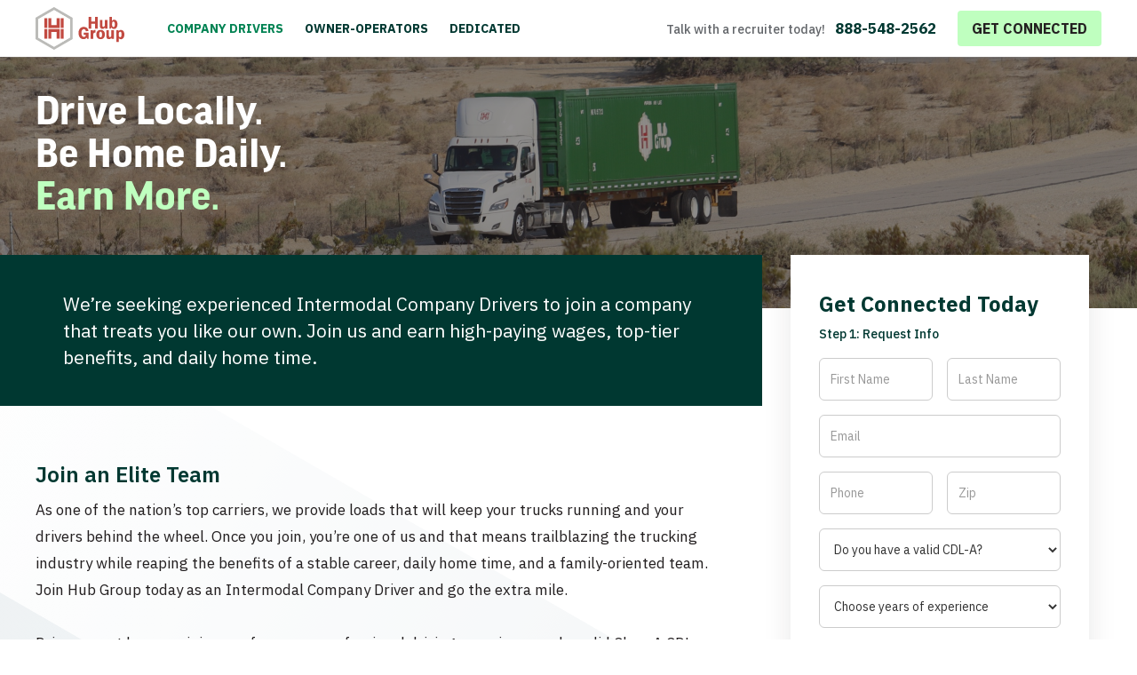

--- FILE ---
content_type: text/html; charset=utf-8
request_url: https://www.driveforhgt.com/company-drivers
body_size: 7227
content:
<!DOCTYPE html><!-- Last Published: Thu Dec 04 2025 14:31:39 GMT+0000 (Coordinated Universal Time) --><html data-wf-domain="www.driveforhgt.com" data-wf-page="65d77b5ee1933dfafaa6a33f" data-wf-site="623dc6ea0b252ca39cca12bc"><head><meta charset="utf-8"/><title>Company Driver CDL Jobs at Hub Group</title><meta content="Join Hub Group today as an Intermodal Company Driver and go the extra mile.  Benefits include 401K, paid time off, healthcare and more." name="description"/><meta content="Company Driver CDL Jobs at Hub Group" property="og:title"/><meta content="Join Hub Group today as an Intermodal Company Driver and go the extra mile.  Benefits include 401K, paid time off, healthcare and more." property="og:description"/><meta content="Company Driver CDL Jobs at Hub Group" property="twitter:title"/><meta content="Join Hub Group today as an Intermodal Company Driver and go the extra mile.  Benefits include 401K, paid time off, healthcare and more." property="twitter:description"/><meta property="og:type" content="website"/><meta content="summary_large_image" name="twitter:card"/><meta content="width=device-width, initial-scale=1" name="viewport"/><link href="https://cdn.prod.website-files.com/623dc6ea0b252ca39cca12bc/css/driveforhgt.shared.f99f9bc9d.css" rel="stylesheet" type="text/css"/><link href="https://fonts.googleapis.com" rel="preconnect"/><link href="https://fonts.gstatic.com" rel="preconnect" crossorigin="anonymous"/><script src="https://ajax.googleapis.com/ajax/libs/webfont/1.6.26/webfont.js" type="text/javascript"></script><script type="text/javascript">WebFont.load({  google: {    families: ["Montserrat:100,100italic,200,200italic,300,300italic,400,400italic,500,500italic,600,600italic,700,700italic,800,800italic,900,900italic","IBM Plex Sans:100,100italic,200,200italic,300,300italic,regular,italic,500,500italic,600,600italic,700,700italic","DM Sans:regular,500,600,700"]  }});</script><script src="https://use.typekit.net/dmm6qha.js" type="text/javascript"></script><script type="text/javascript">try{Typekit.load();}catch(e){}</script><script type="text/javascript">!function(o,c){var n=c.documentElement,t=" w-mod-";n.className+=t+"js",("ontouchstart"in o||o.DocumentTouch&&c instanceof DocumentTouch)&&(n.className+=t+"touch")}(window,document);</script><link href="https://cdn.prod.website-files.com/623dc6ea0b252ca39cca12bc/623dfff1479d9711794f0846_hg-favicon.png" rel="shortcut icon" type="image/x-icon"/><link href="https://cdn.prod.website-files.com/623dc6ea0b252ca39cca12bc/623dfff65ecf20718fe911c2_hg-webclip.png" rel="apple-touch-icon"/><!-- Cookies Consent Script Start -->
<script type="text/javascript" charset="UTF-8" src="//geo.cookie-script.com/s/5456f13922ca17d23a81948e86b6d838.js?state=ca"></script>
<!-- Cookies Consent Script End -->

<!-- Google Tag Manager -->
<script>(function(w,d,s,l,i){w[l]=w[l]||[];w[l].push({'gtm.start':
new Date().getTime(),event:'gtm.js'});var f=d.getElementsByTagName(s)[0],
j=d.createElement(s),dl=l!='dataLayer'?'&l='+l:'';j.async=true;j.src=
'https://www.googletagmanager.com/gtm.js?id='+i+dl;f.parentNode.insertBefore(j,f);
})(window,document,'script','dataLayer','GTM-TVPDBPX4');</script>
<!-- End Google Tag Manager -->

<!--  Weglot - Translation --> 
<link rel="alternate" hreflang="en" href="https://www.driveforhgt.com">
<link rel="alternate" hreflang="es" href="https://es.driveforhgt.com">

    
<script type="text/javascript" src="https://cdn.weglot.com/weglot.min.js"></script>
<script>
    Weglot.initialize({
        api_key: 'wg_f726c2d3d3de3285645d27f6b5c3d3dc5'
    });
</script>

<!-- Hotjar Tracking Code for Hub Group -->
<script>
    (function(h,o,t,j,a,r){
        h.hj=h.hj||function(){(h.hj.q=h.hj.q||[]).push(arguments)};
        h._hjSettings={hjid:5332355,hjsv:6};
        a=o.getElementsByTagName('head')[0];
        r=o.createElement('script');r.async=1;
        r.src=t+h._hjSettings.hjid+j+h._hjSettings.hjsv;
        a.appendChild(r);
    })(window,document,'https://static.hotjar.com/c/hotjar-','.js?sv=');
</script>
</head><body class="body"><div data-animation="default" class="navbar w-nav" data-easing2="ease" data-easing="ease" data-collapse="medium" role="banner" data-no-scroll="1" data-duration="400" data-doc-height="1"><div class="nav-shadow"></div><div class="nav-wrap w-container"><a href="/" class="brand-2 w-nav-brand"><img src="https://cdn.prod.website-files.com/623dc6ea0b252ca39cca12bc/623dd0b327627e55ece904d5_hg-logo.svg" loading="lazy" width="123" title="Hub Group" alt="Hub Group" class="hg-logo"/></a><nav role="navigation" class="nav-menu w-nav-menu"><a href="/company-drivers" aria-current="page" class="nav-link w-nav-link w--current">Company Drivers</a><a href="/owner-operators" class="nav-link w-nav-link">Owner-Operators</a><a href="/dedicated" class="nav-link w-nav-link">Dedicated</a></nav><div class="menu-button w-nav-button"><div class="w-icon-nav-menu"></div></div><div class="nav-cta"><div class="text-block">Talk with a recruiter today!</div><a title="Call 855-448-2476" href="tel:888-548-2562" class="link">888-548-2562</a><a title="Call 855-448-2476" href="tel:888-548-2562" class="phone-btn w-inline-block"><div class="btn-wrap"><img src="https://cdn.prod.website-files.com/623dc6ea0b252ca39cca12bc/62597bc4a696a57671734833_phone.svg" loading="lazy" alt="" class="icon"/><div>888-548-2562</div></div></a><a href="#get-connected" title="Get Connected" class="button w-button">Get Connected</a></div></div></div><header id="hero" data-w-id="800a021e-7573-a43d-107f-5695980811c1" class="hero-cd"><div class="hero-flex w-container"><div class="hero-content-wrap-child"><h1 class="heading-1"><strong class="h1-child">Drive Locally. <br/>Be Home Daily. <br/>‍</strong><span class="text-span"><strong>Earn More.</strong></span></h1></div></div></header><div class="hg-background"></div><div class="content"><div class="hero-overlap w-container"><div class="intro-text"><p class="h3"><strong class="h3">We’re seeking experienced Intermodal Company Drivers to join a company that treats you like our own. Join us and earn high-paying wages, top-tier benefits, and daily home time.</strong></p></div><section id="get-connected" class="form-wrap-child"><p class="h3"><strong class="h3 dark">Get Connected Today</strong></p><div class="text-block-9">Step 1: Request Info</div><div class="form-block w-form"><form id="lead-form" name="wf-form-Lead-Form" data-name="Lead Form" action="https://driverwave.com/nova-vendor/nova-form-builder/form/b3675e2a-e6f5-453d-9fe9-c7dc450b4688?auto-redirect=1" method="post" class="form" data-wf-page-id="65d77b5ee1933dfafaa6a33f" data-wf-element-id="8f96555f-c1ac-abdc-722d-78b286d5430d"><div class="w-layout-grid grid-2"><input class="input-field w-input" maxlength="256" name="first_name" data-name="first_name" placeholder="First Name" type="text" id="first_name-2" required=""/><input class="input-field w-input" maxlength="256" name="last_name" data-name="last_name" placeholder="Last Name" type="text" id="last_name-2" required=""/><input class="input-field w-node-be6667ae-6415-8e06-2d1a-89a68a71a659-faa6a33f w-input" maxlength="256" name="email" data-name="email" placeholder="Email" type="email" id="email-2" required=""/><input class="input-field w-input" maxlength="12" name="phone" data-name="phone" pattern="*(0-9)*" placeholder="Phone" minlength="10" type="tel" id="phone-2" required=""/><input class="input-field w-input" maxlength="256" name="zip" data-name="zip" placeholder="Zip" type="text" id="zip-2" required=""/><select id="question_-3" name="question_641" data-name="question_641" required="" class="select-field input-field w-node-_19fe35ab-aef4-3b3a-f0d8-b83a16f92456-faa6a33f w-select"><option value="">Do you have a valid CDL-A?</option><option value="Yes">Yes</option><option value="No">No</option></select><select id="question_-2" name="question_642" data-name="question_642" required="" class="select-field input-field w-node-_93e7ad39-dde1-fe65-280d-933a335907c0-faa6a33f w-select"><option value="">Choose years of experience</option><option value="No Experience">No Experience</option><option value="3+ Months">3+ Months</option><option value="6+ Months">6+ Months</option><option value="At Least 1 Year">At Least 1 Year</option><option value="At Least 2 Years">At Least 2 Years</option><option value="2+ Years">2+ Years</option></select><label id="w-node-ca5a236e-43e6-8528-e958-ecbae712a1e8-faa6a33f" class="w-checkbox"><div class="w-checkbox-input w-checkbox-input--inputType-custom checkbox w--redirected-checked"></div><input id="consent-text" type="checkbox" name="consent-text" data-name="consent-text" required="" style="opacity:0;position:absolute;z-index:-1" checked=""/><span for="consent-text" class="checkbox-label-2 w-form-label"><strong class="checkbox-label">Contact me about Hub Group jobs</strong></span><p class="paragraph">I hereby consent to receive email, text, and autodialed and/or pre-recorded telemarketing calls from or on behalf of Hub Group and CareerNow at the email address and telephone number provided above.</p></label></div><input type="submit" data-wait="Please wait..." title="Continue" class="button form-btn w-button" value="Continue"/></form><div class="success-message w-form-done"><div class="lottie-animation" data-w-id="7c73ed61-2d62-0aad-9e11-954aa2c4a991" data-animation-type="lottie" data-src="https://cdn.prod.website-files.com/623dc6ea0b252ca39cca12bc/623dc6ea0b252c5ed3ca12dc_24677-checkmark-burst.json" data-loop="1" data-direction="1" data-autoplay="1" data-is-ix2-target="0" data-renderer="svg" data-default-duration="2.433333333333333" data-duration="0"></div><div class="text-block-3">Thank you! Your submission has been received!</div></div><div class="error-message w-form-fail"><div class="text-block-4">Oops! Something went wrong while submitting the form.</div></div></div></section></div><div class="content-details w-container"><div class="content-details-wrap"><div class="details-wrap"><h3 class="heading-6">Join an Elite Team</h3><p class="paragraph-5">As one of the nation’s top carriers, we provide loads that will keep your trucks running and your drivers behind the wheel. Once you join, you’re one of us and that means trailblazing the trucking industry while reaping the benefits of a stable career, daily home time, and a family-oriented team. Join Hub Group today as an Intermodal Company Driver and go the extra mile.<br/><br/>Drivers must have a minimum of one year professional driving experience and a valid Class A CDL license.</p><h3 class="heading-6">What’s in it for You?</h3><p class="paragraph-5">What good is a job without great benefits to reward your hard work? We&#x27;ve got rewarding benefits tailored to your needs.</p><div class="value-prop-wrap"><div class="value-prop-alt"><img src="https://cdn.prod.website-files.com/623dc6ea0b252ca39cca12bc/623de6524a6fc9ff4ef161e8_hg-checkmark-icon.png" loading="lazy" alt="Competitive Pay" class="featured-icon--alt"/><h4 class="h4"><strong class="bold-text-13">Home Daily</strong></h4><p class="prop-p">Nearly all routes and locations are home daily.</p></div><div class="value-prop-alt"><img src="https://cdn.prod.website-files.com/623dc6ea0b252ca39cca12bc/623de6524a6fc9ff4ef161e8_hg-checkmark-icon.png" loading="lazy" alt="Competitive Pay" class="featured-icon--alt"/><h4 class="h4"><strong class="bold-text-13">Competitive Pay</strong></h4><p class="prop-p">Earn $62,811 - $91,292<br/>per year.<br/></p></div><div class="value-prop-alt last"><img src="https://cdn.prod.website-files.com/623dc6ea0b252ca39cca12bc/623de6524a6fc9ff4ef161e8_hg-checkmark-icon.png" loading="lazy" alt="Competitive Pay" class="featured-icon--alt"/><h4 class="h4"><strong class="bold-text-13">401k Plan</strong></h4><p class="prop-p">Retirement plan with annual match.</p></div></div><div class="value-prop-wrap last"><div class="value-prop-alt"><img src="https://cdn.prod.website-files.com/623dc6ea0b252ca39cca12bc/623de6524a6fc9ff4ef161e8_hg-checkmark-icon.png" loading="lazy" alt="Competitive Pay" class="featured-icon--alt"/><h4 class="h4"><strong class="bold-text-13">Paid Time Off</strong></h4><p class="prop-p">Vacation pay and holiday pay.</p></div><div class="value-prop-alt"><img src="https://cdn.prod.website-files.com/623dc6ea0b252ca39cca12bc/623de6524a6fc9ff4ef161e8_hg-checkmark-icon.png" loading="lazy" alt="Competitive Pay" class="featured-icon--alt"/><h4 class="h4"><strong class="bold-text-13">Weekly Pay</strong></h4><p class="prop-p">Paid weekly with sign on bonuses in select locations.</p></div><div class="value-prop-alt last"><img src="https://cdn.prod.website-files.com/623dc6ea0b252ca39cca12bc/623de6524a6fc9ff4ef161e8_hg-checkmark-icon.png" loading="lazy" alt="Competitive Pay" class="featured-icon--alt"/><h4 class="h4"><strong class="bold-text-13">Healthcare Benefits</strong></h4><p class="prop-p">High quality medical, dental, and vision insurance options.</p></div></div><h3 class="heading-6">What You’ll Bring to the Table</h3><div class="qualifications"><div class="quali-item"><img src="https://cdn.prod.website-files.com/623dc6ea0b252ca39cca12bc/623de6524a6fc9ff4ef161e8_hg-checkmark-icon.png" loading="lazy" alt="Competitive Pay" class="qualis-icon"/><p class="qualis-p">Must have a CDL-A license</p></div><div class="quali-item"><img src="https://cdn.prod.website-files.com/623dc6ea0b252ca39cca12bc/623de6524a6fc9ff4ef161e8_hg-checkmark-icon.png" loading="lazy" alt="Competitive Pay" class="qualis-icon"/><p class="qualis-p">At least 1 year of experience</p></div><div class="quali-item"><img src="https://cdn.prod.website-files.com/623dc6ea0b252ca39cca12bc/623de6524a6fc9ff4ef161e8_hg-checkmark-icon.png" loading="lazy" alt="Competitive Pay" class="qualis-icon"/><p class="qualis-p">21 years of age or older</p></div><div class="quali-item"><img src="https://cdn.prod.website-files.com/623dc6ea0b252ca39cca12bc/623de6524a6fc9ff4ef161e8_hg-checkmark-icon.png" loading="lazy" alt="Competitive Pay" class="qualis-icon"/><p class="qualis-p">Maintain prompt and regular attendance each shift</p></div></div></div></div></div></div><div class="equipment-slider"><div class="content-container w-container"><div class="slider-equipment w-row"><div class="column-3 w-col w-col-5"><div data-delay="4000" data-animation="slide" class="slider w-slider" data-autoplay="false" data-easing="ease" data-hide-arrows="false" data-disable-swipe="false" data-autoplay-limit="0" data-nav-spacing="4" data-duration="500" data-infinite="true"><div class="w-slider-mask"><div class="slide w-slide"></div><div class="slide-2 w-slide"></div><div class="slide-3 w-slide"></div></div><div class="left-arrow w-slider-arrow-left"><div class="w-icon-slider-left"></div></div><div class="right-arrow w-slider-arrow-right"><div class="w-icon-slider-right"></div></div><div class="w-slider-nav w-round"></div></div><img src="https://cdn.prod.website-files.com/623dc6ea0b252ca39cca12bc/623ddcf5cdf89a65c8a2ea62_hg-bg-element.svg" loading="lazy" width="125" alt="" class="hg-bg-element"/></div><div class="column-4 w-col w-col-7"><div id="w-node-b531ad65-bf4a-9524-0c98-0b130a1783e8-0a1783d8" class="title-wrapper"><h2 class="heading-2"><strong>New Equipment</strong></h2></div><p class="p5">Part of being the best in the business is providing the best for our drivers. From our trucks, to the technology inside them, Hub Group drivers are supplied with the latest leading technology to get the job done. With the average age of our equipment being 2 years, and our proactive maintenance measures, your driving experience will reflect the high quality we pride ourselves on.<br/></p></div></div></div></div><div class="testimonial"><div class="content-container w-container"><div class="testimonial-cols w-row"><div class="testi-col-1 w-col w-col-8"><div id="w-node-b1710434-eef7-620e-64c0-484db8b1796c-faa6a33f" class="testimonial-wrapper"><div class="text-block-12">&quot;</div><div class="text-block-11">There is nothing I value more than the <span class="text-span-2">balance between work and life</span>. Hub Group has given me that and more and I couldn’t thank them enough!&quot;</div></div><div class="text-block-13">Sam Miller<br/>Hub Group Company Driver</div></div><div class="testi-col-2 w-col w-col-4"><img src="https://cdn.prod.website-files.com/623dc6ea0b252ca39cca12bc/6241fd0ff3f28953e95dece9_testimonial-cd.png" loading="lazy" sizes="(max-width: 479px) 96vw, (max-width: 707px) 97vw, (max-width: 767px) 686px, (max-width: 991px) 229.328125px, 299.9921875px" srcset="https://cdn.prod.website-files.com/623dc6ea0b252ca39cca12bc/6241fd0ff3f28953e95dece9_testimonial-cd-p-500.png 500w, https://cdn.prod.website-files.com/623dc6ea0b252ca39cca12bc/6241fd0ff3f28953e95dece9_testimonial-cd.png 686w" alt="" class="testi-img"/></div></div></div></div><div class="about"><img src="https://cdn.prod.website-files.com/623dc6ea0b252ca39cca12bc/623df9a5c8bb9cfd1b2478e1_dot-grid.svg" loading="lazy" alt="" class="image-4"/><div class="content-container w-container"><div class="about-cols w-row"><div class="about-col-1 w-col w-col-5"><img src="https://cdn.prod.website-files.com/623dc6ea0b252ca39cca12bc/6241ffd74c97bc082337cc5d_who-we-are.png" loading="lazy" sizes="(max-width: 479px) 96vw, (max-width: 767px) 97vw, (max-width: 991px) 291.65625px, 379.9921875px" srcset="https://cdn.prod.website-files.com/623dc6ea0b252ca39cca12bc/6241ffd74c97bc082337cc5d_who-we-are-p-500.png 500w, https://cdn.prod.website-files.com/623dc6ea0b252ca39cca12bc/6241ffd74c97bc082337cc5d_who-we-are-p-800.png 800w, https://cdn.prod.website-files.com/623dc6ea0b252ca39cca12bc/6241ffd74c97bc082337cc5d_who-we-are.png 1026w" alt="" class="about-img"/></div><div class="about-col-2 w-col w-col-7"><div class="about-wrap"><h3 class="heading-6">Who We Are</h3><p class="paragraph-6">For over fifty years, we’ve been providing the best of the best for our customers and paving the way in the industry. We are defined by our core values: <strong>Service, integrity, and innovation</strong>. Our pride is in our services as well as our valued employees, and we want you to come aboard and be part of what makes us an elite trucking team.</p></div></div></div></div></div><div class="bottom-cta"><div class="content-container w-container"><div class="cta-wrapper"><div class="cta-copy"><h4 class="heading-3"><strong class="bold-text-7">Join us today to get started with Hub Group.</strong></h4></div><div class="btn-wrap"><a href="#get-connected" title="Get Connected" class="button dark w-button">Get Connected</a></div><div class="tel-wrap"><div class="text-white">Talk with a recruiter today!</div><div class="tel-link"><a href="tel:888-548-2562" class="link-3">888-548-2562</a></div><a href="tel:8665324976" class="link">866-532-4976</a><a href="tel:8665324976" class="link">866-532-4976</a><a href="tel:8665324976" class="link">866-532-4976</a><a href="tel:8665324976" class="link">866-532-4976</a></div></div></div></div><footer class="footer"><div class="footer-container w-container"><div class="footer-wrapper"><div class="logo-copyright"><a href="/" class="brand w-inline-block"><img src="https://cdn.prod.website-files.com/623dc6ea0b252ca39cca12bc/623dfdb860c2a6d8b17c42bf_hg-logo-w.svg" loading="lazy" width="95" title="Hub Group" alt="" class="hg-logo-footer"/></a><div class="text-block-2">© 2023 Copyright Hub Group. All Rights Reserved.</div></div><div class="footer-links"><a title="Privacy Policy" href="https://www.hubgroup.com/wp-content/uploads/2020/04/Customer_Data_Privacy-Policy-2020-Rev.-04.07.2020.pdf" target="_blank" class="link-alt sp">Privacy Policy</a><a title="Terms &amp; Conditions" href="/terms-conditions" class="link-alt">Terms &amp; Conditions</a></div></div></div></footer><script src="https://d3e54v103j8qbb.cloudfront.net/js/jquery-3.5.1.min.dc5e7f18c8.js?site=623dc6ea0b252ca39cca12bc" type="text/javascript" integrity="sha256-9/aliU8dGd2tb6OSsuzixeV4y/faTqgFtohetphbbj0=" crossorigin="anonymous"></script><script src="https://cdn.prod.website-files.com/623dc6ea0b252ca39cca12bc/js/driveforhgt.schunk.36b8fb49256177c8.js" type="text/javascript"></script><script src="https://cdn.prod.website-files.com/623dc6ea0b252ca39cca12bc/js/driveforhgt.schunk.8208d3e53b97e3c7.js" type="text/javascript"></script><script src="https://cdn.prod.website-files.com/623dc6ea0b252ca39cca12bc/js/driveforhgt.schunk.aa0a07f95731f6ef.js" type="text/javascript"></script><script src="https://cdn.prod.website-files.com/623dc6ea0b252ca39cca12bc/js/driveforhgt.schunk.b4435221be879eb3.js" type="text/javascript"></script><script src="https://cdn.prod.website-files.com/623dc6ea0b252ca39cca12bc/js/driveforhgt.schunk.a5328fc6e4f79712.js" type="text/javascript"></script><script src="https://cdn.prod.website-files.com/623dc6ea0b252ca39cca12bc/js/driveforhgt.cea4589e.2521578e3af6009b.js" type="text/javascript"></script><!-- Google Tag Manager (noscript) -->
<noscript><iframe src="https://www.googletagmanager.com/ns.html?id=GTM-TVPDBPX4"
height="0" width="0" style="display:none;visibility:hidden"></iframe></noscript>
<!-- End Google Tag Manager (noscript) --><script type="text/javascript">
  var params = new URLSearchParams(window.location.search);
  if(params.has('cc')) {
    cc = params.get('cc');
    var forms = document.getElementsByTagName('form');
    for(var i=0; i< forms.length;i++) {
      var input = document.createElement("input");
      input.setAttribute("type", "hidden");
      input.setAttribute("name", "cc");
      input.setAttribute("value", cc);
      forms[i].appendChild(input);
    }
  }
</script>

<script type="text/javascript"> 
  Array.prototype.forEach.call(document.getElementsByTagName('form'), (form) => {

    form.addEventListener('submit', function(event){
      event.preventDefault();


      fetch(form.getAttribute('action'), {
          body : new FormData(event.target),
          method : 'post',
          mode: 'no-cors'
        }).then(function(){

        if(window.location.host == 'es.driveforhgt.com') {

           var url = 'https://es.driveforhgt.com/thank-you-cd';

        } else {

          var url = 'https://driveforhgt.com/thank-you-cd';
          
        }

        window.location.replace(url);
      });
    }); 
  });
</script></body></html>

--- FILE ---
content_type: text/css
request_url: https://cdn.prod.website-files.com/623dc6ea0b252ca39cca12bc/css/driveforhgt.shared.f99f9bc9d.css
body_size: 28538
content:
html {
  -webkit-text-size-adjust: 100%;
  -ms-text-size-adjust: 100%;
  font-family: sans-serif;
}

body {
  margin: 0;
}

article, aside, details, figcaption, figure, footer, header, hgroup, main, menu, nav, section, summary {
  display: block;
}

audio, canvas, progress, video {
  vertical-align: baseline;
  display: inline-block;
}

audio:not([controls]) {
  height: 0;
  display: none;
}

[hidden], template {
  display: none;
}

a {
  background-color: #0000;
}

a:active, a:hover {
  outline: 0;
}

abbr[title] {
  border-bottom: 1px dotted;
}

b, strong {
  font-weight: bold;
}

dfn {
  font-style: italic;
}

h1 {
  margin: .67em 0;
  font-size: 2em;
}

mark {
  color: #000;
  background: #ff0;
}

small {
  font-size: 80%;
}

sub, sup {
  vertical-align: baseline;
  font-size: 75%;
  line-height: 0;
  position: relative;
}

sup {
  top: -.5em;
}

sub {
  bottom: -.25em;
}

img {
  border: 0;
}

svg:not(:root) {
  overflow: hidden;
}

hr {
  box-sizing: content-box;
  height: 0;
}

pre {
  overflow: auto;
}

code, kbd, pre, samp {
  font-family: monospace;
  font-size: 1em;
}

button, input, optgroup, select, textarea {
  color: inherit;
  font: inherit;
  margin: 0;
}

button {
  overflow: visible;
}

button, select {
  text-transform: none;
}

button, html input[type="button"], input[type="reset"] {
  -webkit-appearance: button;
  cursor: pointer;
}

button[disabled], html input[disabled] {
  cursor: default;
}

button::-moz-focus-inner, input::-moz-focus-inner {
  border: 0;
  padding: 0;
}

input {
  line-height: normal;
}

input[type="checkbox"], input[type="radio"] {
  box-sizing: border-box;
  padding: 0;
}

input[type="number"]::-webkit-inner-spin-button, input[type="number"]::-webkit-outer-spin-button {
  height: auto;
}

input[type="search"] {
  -webkit-appearance: none;
}

input[type="search"]::-webkit-search-cancel-button, input[type="search"]::-webkit-search-decoration {
  -webkit-appearance: none;
}

legend {
  border: 0;
  padding: 0;
}

textarea {
  overflow: auto;
}

optgroup {
  font-weight: bold;
}

table {
  border-collapse: collapse;
  border-spacing: 0;
}

td, th {
  padding: 0;
}

@font-face {
  font-family: webflow-icons;
  src: url("[data-uri]") format("truetype");
  font-weight: normal;
  font-style: normal;
}

[class^="w-icon-"], [class*=" w-icon-"] {
  speak: none;
  font-variant: normal;
  text-transform: none;
  -webkit-font-smoothing: antialiased;
  -moz-osx-font-smoothing: grayscale;
  font-style: normal;
  font-weight: normal;
  line-height: 1;
  font-family: webflow-icons !important;
}

.w-icon-slider-right:before {
  content: "";
}

.w-icon-slider-left:before {
  content: "";
}

.w-icon-nav-menu:before {
  content: "";
}

.w-icon-arrow-down:before, .w-icon-dropdown-toggle:before {
  content: "";
}

.w-icon-file-upload-remove:before {
  content: "";
}

.w-icon-file-upload-icon:before {
  content: "";
}

* {
  box-sizing: border-box;
}

html {
  height: 100%;
}

body {
  color: #333;
  background-color: #fff;
  min-height: 100%;
  margin: 0;
  font-family: Arial, sans-serif;
  font-size: 14px;
  line-height: 20px;
}

img {
  vertical-align: middle;
  max-width: 100%;
  display: inline-block;
}

html.w-mod-touch * {
  background-attachment: scroll !important;
}

.w-block {
  display: block;
}

.w-inline-block {
  max-width: 100%;
  display: inline-block;
}

.w-clearfix:before, .w-clearfix:after {
  content: " ";
  grid-area: 1 / 1 / 2 / 2;
  display: table;
}

.w-clearfix:after {
  clear: both;
}

.w-hidden {
  display: none;
}

.w-button {
  color: #fff;
  line-height: inherit;
  cursor: pointer;
  background-color: #3898ec;
  border: 0;
  border-radius: 0;
  padding: 9px 15px;
  text-decoration: none;
  display: inline-block;
}

input.w-button {
  -webkit-appearance: button;
}

html[data-w-dynpage] [data-w-cloak] {
  color: #0000 !important;
}

.w-code-block {
  margin: unset;
}

pre.w-code-block code {
  all: inherit;
}

.w-optimization {
  display: contents;
}

.w-webflow-badge, .w-webflow-badge > img {
  box-sizing: unset;
  width: unset;
  height: unset;
  max-height: unset;
  max-width: unset;
  min-height: unset;
  min-width: unset;
  margin: unset;
  padding: unset;
  float: unset;
  clear: unset;
  border: unset;
  border-radius: unset;
  background: unset;
  background-image: unset;
  background-position: unset;
  background-size: unset;
  background-repeat: unset;
  background-origin: unset;
  background-clip: unset;
  background-attachment: unset;
  background-color: unset;
  box-shadow: unset;
  transform: unset;
  direction: unset;
  font-family: unset;
  font-weight: unset;
  color: unset;
  font-size: unset;
  line-height: unset;
  font-style: unset;
  font-variant: unset;
  text-align: unset;
  letter-spacing: unset;
  -webkit-text-decoration: unset;
  text-decoration: unset;
  text-indent: unset;
  text-transform: unset;
  list-style-type: unset;
  text-shadow: unset;
  vertical-align: unset;
  cursor: unset;
  white-space: unset;
  word-break: unset;
  word-spacing: unset;
  word-wrap: unset;
  transition: unset;
}

.w-webflow-badge {
  white-space: nowrap;
  cursor: pointer;
  box-shadow: 0 0 0 1px #0000001a, 0 1px 3px #0000001a;
  visibility: visible !important;
  opacity: 1 !important;
  z-index: 2147483647 !important;
  color: #aaadb0 !important;
  overflow: unset !important;
  background-color: #fff !important;
  border-radius: 3px !important;
  width: auto !important;
  height: auto !important;
  margin: 0 !important;
  padding: 6px !important;
  font-size: 12px !important;
  line-height: 14px !important;
  text-decoration: none !important;
  display: inline-block !important;
  position: fixed !important;
  inset: auto 12px 12px auto !important;
  transform: none !important;
}

.w-webflow-badge > img {
  position: unset;
  visibility: unset !important;
  opacity: 1 !important;
  vertical-align: middle !important;
  display: inline-block !important;
}

h1, h2, h3, h4, h5, h6 {
  margin-bottom: 10px;
  font-weight: bold;
}

h1 {
  margin-top: 20px;
  font-size: 38px;
  line-height: 44px;
}

h2 {
  margin-top: 20px;
  font-size: 32px;
  line-height: 36px;
}

h3 {
  margin-top: 20px;
  font-size: 24px;
  line-height: 30px;
}

h4 {
  margin-top: 10px;
  font-size: 18px;
  line-height: 24px;
}

h5 {
  margin-top: 10px;
  font-size: 14px;
  line-height: 20px;
}

h6 {
  margin-top: 10px;
  font-size: 12px;
  line-height: 18px;
}

p {
  margin-top: 0;
  margin-bottom: 10px;
}

blockquote {
  border-left: 5px solid #e2e2e2;
  margin: 0 0 10px;
  padding: 10px 20px;
  font-size: 18px;
  line-height: 22px;
}

figure {
  margin: 0 0 10px;
}

figcaption {
  text-align: center;
  margin-top: 5px;
}

ul, ol {
  margin-top: 0;
  margin-bottom: 10px;
  padding-left: 40px;
}

.w-list-unstyled {
  padding-left: 0;
  list-style: none;
}

.w-embed:before, .w-embed:after {
  content: " ";
  grid-area: 1 / 1 / 2 / 2;
  display: table;
}

.w-embed:after {
  clear: both;
}

.w-video {
  width: 100%;
  padding: 0;
  position: relative;
}

.w-video iframe, .w-video object, .w-video embed {
  border: none;
  width: 100%;
  height: 100%;
  position: absolute;
  top: 0;
  left: 0;
}

fieldset {
  border: 0;
  margin: 0;
  padding: 0;
}

button, [type="button"], [type="reset"] {
  cursor: pointer;
  -webkit-appearance: button;
  border: 0;
}

.w-form {
  margin: 0 0 15px;
}

.w-form-done {
  text-align: center;
  background-color: #ddd;
  padding: 20px;
  display: none;
}

.w-form-fail {
  background-color: #ffdede;
  margin-top: 10px;
  padding: 10px;
  display: none;
}

label {
  margin-bottom: 5px;
  font-weight: bold;
  display: block;
}

.w-input, .w-select {
  color: #333;
  vertical-align: middle;
  background-color: #fff;
  border: 1px solid #ccc;
  width: 100%;
  height: 38px;
  margin-bottom: 10px;
  padding: 8px 12px;
  font-size: 14px;
  line-height: 1.42857;
  display: block;
}

.w-input::placeholder, .w-select::placeholder {
  color: #999;
}

.w-input:focus, .w-select:focus {
  border-color: #3898ec;
  outline: 0;
}

.w-input[disabled], .w-select[disabled], .w-input[readonly], .w-select[readonly], fieldset[disabled] .w-input, fieldset[disabled] .w-select {
  cursor: not-allowed;
}

.w-input[disabled]:not(.w-input-disabled), .w-select[disabled]:not(.w-input-disabled), .w-input[readonly], .w-select[readonly], fieldset[disabled]:not(.w-input-disabled) .w-input, fieldset[disabled]:not(.w-input-disabled) .w-select {
  background-color: #eee;
}

textarea.w-input, textarea.w-select {
  height: auto;
}

.w-select {
  background-color: #f3f3f3;
}

.w-select[multiple] {
  height: auto;
}

.w-form-label {
  cursor: pointer;
  margin-bottom: 0;
  font-weight: normal;
  display: inline-block;
}

.w-radio {
  margin-bottom: 5px;
  padding-left: 20px;
  display: block;
}

.w-radio:before, .w-radio:after {
  content: " ";
  grid-area: 1 / 1 / 2 / 2;
  display: table;
}

.w-radio:after {
  clear: both;
}

.w-radio-input {
  float: left;
  margin: 3px 0 0 -20px;
  line-height: normal;
}

.w-file-upload {
  margin-bottom: 10px;
  display: block;
}

.w-file-upload-input {
  opacity: 0;
  z-index: -100;
  width: .1px;
  height: .1px;
  position: absolute;
  overflow: hidden;
}

.w-file-upload-default, .w-file-upload-uploading, .w-file-upload-success {
  color: #333;
  display: inline-block;
}

.w-file-upload-error {
  margin-top: 10px;
  display: block;
}

.w-file-upload-default.w-hidden, .w-file-upload-uploading.w-hidden, .w-file-upload-error.w-hidden, .w-file-upload-success.w-hidden {
  display: none;
}

.w-file-upload-uploading-btn {
  cursor: pointer;
  background-color: #fafafa;
  border: 1px solid #ccc;
  margin: 0;
  padding: 8px 12px;
  font-size: 14px;
  font-weight: normal;
  display: flex;
}

.w-file-upload-file {
  background-color: #fafafa;
  border: 1px solid #ccc;
  flex-grow: 1;
  justify-content: space-between;
  margin: 0;
  padding: 8px 9px 8px 11px;
  display: flex;
}

.w-file-upload-file-name {
  font-size: 14px;
  font-weight: normal;
  display: block;
}

.w-file-remove-link {
  cursor: pointer;
  width: auto;
  height: auto;
  margin-top: 3px;
  margin-left: 10px;
  padding: 3px;
  display: block;
}

.w-icon-file-upload-remove {
  margin: auto;
  font-size: 10px;
}

.w-file-upload-error-msg {
  color: #ea384c;
  padding: 2px 0;
  display: inline-block;
}

.w-file-upload-info {
  padding: 0 12px;
  line-height: 38px;
  display: inline-block;
}

.w-file-upload-label {
  cursor: pointer;
  background-color: #fafafa;
  border: 1px solid #ccc;
  margin: 0;
  padding: 8px 12px;
  font-size: 14px;
  font-weight: normal;
  display: inline-block;
}

.w-icon-file-upload-icon, .w-icon-file-upload-uploading {
  width: 20px;
  margin-right: 8px;
  display: inline-block;
}

.w-icon-file-upload-uploading {
  height: 20px;
}

.w-container {
  max-width: 940px;
  margin-left: auto;
  margin-right: auto;
}

.w-container:before, .w-container:after {
  content: " ";
  grid-area: 1 / 1 / 2 / 2;
  display: table;
}

.w-container:after {
  clear: both;
}

.w-container .w-row {
  margin-left: -10px;
  margin-right: -10px;
}

.w-row:before, .w-row:after {
  content: " ";
  grid-area: 1 / 1 / 2 / 2;
  display: table;
}

.w-row:after {
  clear: both;
}

.w-row .w-row {
  margin-left: 0;
  margin-right: 0;
}

.w-col {
  float: left;
  width: 100%;
  min-height: 1px;
  padding-left: 10px;
  padding-right: 10px;
  position: relative;
}

.w-col .w-col {
  padding-left: 0;
  padding-right: 0;
}

.w-col-1 {
  width: 8.33333%;
}

.w-col-2 {
  width: 16.6667%;
}

.w-col-3 {
  width: 25%;
}

.w-col-4 {
  width: 33.3333%;
}

.w-col-5 {
  width: 41.6667%;
}

.w-col-6 {
  width: 50%;
}

.w-col-7 {
  width: 58.3333%;
}

.w-col-8 {
  width: 66.6667%;
}

.w-col-9 {
  width: 75%;
}

.w-col-10 {
  width: 83.3333%;
}

.w-col-11 {
  width: 91.6667%;
}

.w-col-12 {
  width: 100%;
}

.w-hidden-main {
  display: none !important;
}

@media screen and (max-width: 991px) {
  .w-container {
    max-width: 728px;
  }

  .w-hidden-main {
    display: inherit !important;
  }

  .w-hidden-medium {
    display: none !important;
  }

  .w-col-medium-1 {
    width: 8.33333%;
  }

  .w-col-medium-2 {
    width: 16.6667%;
  }

  .w-col-medium-3 {
    width: 25%;
  }

  .w-col-medium-4 {
    width: 33.3333%;
  }

  .w-col-medium-5 {
    width: 41.6667%;
  }

  .w-col-medium-6 {
    width: 50%;
  }

  .w-col-medium-7 {
    width: 58.3333%;
  }

  .w-col-medium-8 {
    width: 66.6667%;
  }

  .w-col-medium-9 {
    width: 75%;
  }

  .w-col-medium-10 {
    width: 83.3333%;
  }

  .w-col-medium-11 {
    width: 91.6667%;
  }

  .w-col-medium-12 {
    width: 100%;
  }

  .w-col-stack {
    width: 100%;
    left: auto;
    right: auto;
  }
}

@media screen and (max-width: 767px) {
  .w-hidden-main, .w-hidden-medium {
    display: inherit !important;
  }

  .w-hidden-small {
    display: none !important;
  }

  .w-row, .w-container .w-row {
    margin-left: 0;
    margin-right: 0;
  }

  .w-col {
    width: 100%;
    left: auto;
    right: auto;
  }

  .w-col-small-1 {
    width: 8.33333%;
  }

  .w-col-small-2 {
    width: 16.6667%;
  }

  .w-col-small-3 {
    width: 25%;
  }

  .w-col-small-4 {
    width: 33.3333%;
  }

  .w-col-small-5 {
    width: 41.6667%;
  }

  .w-col-small-6 {
    width: 50%;
  }

  .w-col-small-7 {
    width: 58.3333%;
  }

  .w-col-small-8 {
    width: 66.6667%;
  }

  .w-col-small-9 {
    width: 75%;
  }

  .w-col-small-10 {
    width: 83.3333%;
  }

  .w-col-small-11 {
    width: 91.6667%;
  }

  .w-col-small-12 {
    width: 100%;
  }
}

@media screen and (max-width: 479px) {
  .w-container {
    max-width: none;
  }

  .w-hidden-main, .w-hidden-medium, .w-hidden-small {
    display: inherit !important;
  }

  .w-hidden-tiny {
    display: none !important;
  }

  .w-col {
    width: 100%;
  }

  .w-col-tiny-1 {
    width: 8.33333%;
  }

  .w-col-tiny-2 {
    width: 16.6667%;
  }

  .w-col-tiny-3 {
    width: 25%;
  }

  .w-col-tiny-4 {
    width: 33.3333%;
  }

  .w-col-tiny-5 {
    width: 41.6667%;
  }

  .w-col-tiny-6 {
    width: 50%;
  }

  .w-col-tiny-7 {
    width: 58.3333%;
  }

  .w-col-tiny-8 {
    width: 66.6667%;
  }

  .w-col-tiny-9 {
    width: 75%;
  }

  .w-col-tiny-10 {
    width: 83.3333%;
  }

  .w-col-tiny-11 {
    width: 91.6667%;
  }

  .w-col-tiny-12 {
    width: 100%;
  }
}

.w-widget {
  position: relative;
}

.w-widget-map {
  width: 100%;
  height: 400px;
}

.w-widget-map label {
  width: auto;
  display: inline;
}

.w-widget-map img {
  max-width: inherit;
}

.w-widget-map .gm-style-iw {
  text-align: center;
}

.w-widget-map .gm-style-iw > button {
  display: none !important;
}

.w-widget-twitter {
  overflow: hidden;
}

.w-widget-twitter-count-shim {
  vertical-align: top;
  text-align: center;
  background: #fff;
  border: 1px solid #758696;
  border-radius: 3px;
  width: 28px;
  height: 20px;
  display: inline-block;
  position: relative;
}

.w-widget-twitter-count-shim * {
  pointer-events: none;
  -webkit-user-select: none;
  user-select: none;
}

.w-widget-twitter-count-shim .w-widget-twitter-count-inner {
  text-align: center;
  color: #999;
  font-family: serif;
  font-size: 15px;
  line-height: 12px;
  position: relative;
}

.w-widget-twitter-count-shim .w-widget-twitter-count-clear {
  display: block;
  position: relative;
}

.w-widget-twitter-count-shim.w--large {
  width: 36px;
  height: 28px;
}

.w-widget-twitter-count-shim.w--large .w-widget-twitter-count-inner {
  font-size: 18px;
  line-height: 18px;
}

.w-widget-twitter-count-shim:not(.w--vertical) {
  margin-left: 5px;
  margin-right: 8px;
}

.w-widget-twitter-count-shim:not(.w--vertical).w--large {
  margin-left: 6px;
}

.w-widget-twitter-count-shim:not(.w--vertical):before, .w-widget-twitter-count-shim:not(.w--vertical):after {
  content: " ";
  pointer-events: none;
  border: solid #0000;
  width: 0;
  height: 0;
  position: absolute;
  top: 50%;
  left: 0;
}

.w-widget-twitter-count-shim:not(.w--vertical):before {
  border-width: 4px;
  border-color: #75869600 #5d6c7b #75869600 #75869600;
  margin-top: -4px;
  margin-left: -9px;
}

.w-widget-twitter-count-shim:not(.w--vertical).w--large:before {
  border-width: 5px;
  margin-top: -5px;
  margin-left: -10px;
}

.w-widget-twitter-count-shim:not(.w--vertical):after {
  border-width: 4px;
  border-color: #fff0 #fff #fff0 #fff0;
  margin-top: -4px;
  margin-left: -8px;
}

.w-widget-twitter-count-shim:not(.w--vertical).w--large:after {
  border-width: 5px;
  margin-top: -5px;
  margin-left: -9px;
}

.w-widget-twitter-count-shim.w--vertical {
  width: 61px;
  height: 33px;
  margin-bottom: 8px;
}

.w-widget-twitter-count-shim.w--vertical:before, .w-widget-twitter-count-shim.w--vertical:after {
  content: " ";
  pointer-events: none;
  border: solid #0000;
  width: 0;
  height: 0;
  position: absolute;
  top: 100%;
  left: 50%;
}

.w-widget-twitter-count-shim.w--vertical:before {
  border-width: 5px;
  border-color: #5d6c7b #75869600 #75869600;
  margin-left: -5px;
}

.w-widget-twitter-count-shim.w--vertical:after {
  border-width: 4px;
  border-color: #fff #fff0 #fff0;
  margin-left: -4px;
}

.w-widget-twitter-count-shim.w--vertical .w-widget-twitter-count-inner {
  font-size: 18px;
  line-height: 22px;
}

.w-widget-twitter-count-shim.w--vertical.w--large {
  width: 76px;
}

.w-background-video {
  color: #fff;
  height: 500px;
  position: relative;
  overflow: hidden;
}

.w-background-video > video {
  object-fit: cover;
  z-index: -100;
  background-position: 50%;
  background-size: cover;
  width: 100%;
  height: 100%;
  margin: auto;
  position: absolute;
  inset: -100%;
}

.w-background-video > video::-webkit-media-controls-start-playback-button {
  -webkit-appearance: none;
  display: none !important;
}

.w-background-video--control {
  background-color: #0000;
  padding: 0;
  position: absolute;
  bottom: 1em;
  right: 1em;
}

.w-background-video--control > [hidden] {
  display: none !important;
}

.w-slider {
  text-align: center;
  clear: both;
  -webkit-tap-highlight-color: #0000;
  tap-highlight-color: #0000;
  background: #ddd;
  height: 300px;
  position: relative;
}

.w-slider-mask {
  z-index: 1;
  white-space: nowrap;
  height: 100%;
  display: block;
  position: relative;
  left: 0;
  right: 0;
  overflow: hidden;
}

.w-slide {
  vertical-align: top;
  white-space: normal;
  text-align: left;
  width: 100%;
  height: 100%;
  display: inline-block;
  position: relative;
}

.w-slider-nav {
  z-index: 2;
  text-align: center;
  -webkit-tap-highlight-color: #0000;
  tap-highlight-color: #0000;
  height: 40px;
  margin: auto;
  padding-top: 10px;
  position: absolute;
  inset: auto 0 0;
}

.w-slider-nav.w-round > div {
  border-radius: 100%;
}

.w-slider-nav.w-num > div {
  font-size: inherit;
  line-height: inherit;
  width: auto;
  height: auto;
  padding: .2em .5em;
}

.w-slider-nav.w-shadow > div {
  box-shadow: 0 0 3px #3336;
}

.w-slider-nav-invert {
  color: #fff;
}

.w-slider-nav-invert > div {
  background-color: #2226;
}

.w-slider-nav-invert > div.w-active {
  background-color: #222;
}

.w-slider-dot {
  cursor: pointer;
  background-color: #fff6;
  width: 1em;
  height: 1em;
  margin: 0 3px .5em;
  transition: background-color .1s, color .1s;
  display: inline-block;
  position: relative;
}

.w-slider-dot.w-active {
  background-color: #fff;
}

.w-slider-dot:focus {
  outline: none;
  box-shadow: 0 0 0 2px #fff;
}

.w-slider-dot:focus.w-active {
  box-shadow: none;
}

.w-slider-arrow-left, .w-slider-arrow-right {
  cursor: pointer;
  color: #fff;
  -webkit-tap-highlight-color: #0000;
  tap-highlight-color: #0000;
  -webkit-user-select: none;
  user-select: none;
  width: 80px;
  margin: auto;
  font-size: 40px;
  position: absolute;
  inset: 0;
  overflow: hidden;
}

.w-slider-arrow-left [class^="w-icon-"], .w-slider-arrow-right [class^="w-icon-"], .w-slider-arrow-left [class*=" w-icon-"], .w-slider-arrow-right [class*=" w-icon-"] {
  position: absolute;
}

.w-slider-arrow-left:focus, .w-slider-arrow-right:focus {
  outline: 0;
}

.w-slider-arrow-left {
  z-index: 3;
  right: auto;
}

.w-slider-arrow-right {
  z-index: 4;
  left: auto;
}

.w-icon-slider-left, .w-icon-slider-right {
  width: 1em;
  height: 1em;
  margin: auto;
  inset: 0;
}

.w-slider-aria-label {
  clip: rect(0 0 0 0);
  border: 0;
  width: 1px;
  height: 1px;
  margin: -1px;
  padding: 0;
  position: absolute;
  overflow: hidden;
}

.w-slider-force-show {
  display: block !important;
}

.w-dropdown {
  text-align: left;
  z-index: 900;
  margin-left: auto;
  margin-right: auto;
  display: inline-block;
  position: relative;
}

.w-dropdown-btn, .w-dropdown-toggle, .w-dropdown-link {
  vertical-align: top;
  color: #222;
  text-align: left;
  white-space: nowrap;
  margin-left: auto;
  margin-right: auto;
  padding: 20px;
  text-decoration: none;
  position: relative;
}

.w-dropdown-toggle {
  -webkit-user-select: none;
  user-select: none;
  cursor: pointer;
  padding-right: 40px;
  display: inline-block;
}

.w-dropdown-toggle:focus {
  outline: 0;
}

.w-icon-dropdown-toggle {
  width: 1em;
  height: 1em;
  margin: auto 20px auto auto;
  position: absolute;
  top: 0;
  bottom: 0;
  right: 0;
}

.w-dropdown-list {
  background: #ddd;
  min-width: 100%;
  display: none;
  position: absolute;
}

.w-dropdown-list.w--open {
  display: block;
}

.w-dropdown-link {
  color: #222;
  padding: 10px 20px;
  display: block;
}

.w-dropdown-link.w--current {
  color: #0082f3;
}

.w-dropdown-link:focus {
  outline: 0;
}

@media screen and (max-width: 767px) {
  .w-nav-brand {
    padding-left: 10px;
  }
}

.w-lightbox-backdrop {
  cursor: auto;
  letter-spacing: normal;
  text-indent: 0;
  text-shadow: none;
  text-transform: none;
  visibility: visible;
  white-space: normal;
  word-break: normal;
  word-spacing: normal;
  word-wrap: normal;
  color: #fff;
  text-align: center;
  z-index: 2000;
  opacity: 0;
  -webkit-user-select: none;
  -moz-user-select: none;
  -webkit-tap-highlight-color: transparent;
  background: #000000e6;
  outline: 0;
  font-family: Helvetica Neue, Helvetica, Ubuntu, Segoe UI, Verdana, sans-serif;
  font-size: 17px;
  font-style: normal;
  font-weight: 300;
  line-height: 1.2;
  list-style: disc;
  position: fixed;
  inset: 0;
  -webkit-transform: translate(0);
}

.w-lightbox-backdrop, .w-lightbox-container {
  -webkit-overflow-scrolling: touch;
  height: 100%;
  overflow: auto;
}

.w-lightbox-content {
  height: 100vh;
  position: relative;
  overflow: hidden;
}

.w-lightbox-view {
  opacity: 0;
  width: 100vw;
  height: 100vh;
  position: absolute;
}

.w-lightbox-view:before {
  content: "";
  height: 100vh;
}

.w-lightbox-group, .w-lightbox-group .w-lightbox-view, .w-lightbox-group .w-lightbox-view:before {
  height: 86vh;
}

.w-lightbox-frame, .w-lightbox-view:before {
  vertical-align: middle;
  display: inline-block;
}

.w-lightbox-figure {
  margin: 0;
  position: relative;
}

.w-lightbox-group .w-lightbox-figure {
  cursor: pointer;
}

.w-lightbox-img {
  width: auto;
  max-width: none;
  height: auto;
}

.w-lightbox-image {
  float: none;
  max-width: 100vw;
  max-height: 100vh;
  display: block;
}

.w-lightbox-group .w-lightbox-image {
  max-height: 86vh;
}

.w-lightbox-caption {
  text-align: left;
  text-overflow: ellipsis;
  white-space: nowrap;
  background: #0006;
  padding: .5em 1em;
  position: absolute;
  bottom: 0;
  left: 0;
  right: 0;
  overflow: hidden;
}

.w-lightbox-embed {
  width: 100%;
  height: 100%;
  position: absolute;
  inset: 0;
}

.w-lightbox-control {
  cursor: pointer;
  background-position: center;
  background-repeat: no-repeat;
  background-size: 24px;
  width: 4em;
  transition: all .3s;
  position: absolute;
  top: 0;
}

.w-lightbox-left {
  background-image: url("[data-uri]");
  display: none;
  bottom: 0;
  left: 0;
}

.w-lightbox-right {
  background-image: url("[data-uri]");
  display: none;
  bottom: 0;
  right: 0;
}

.w-lightbox-close {
  background-image: url("[data-uri]");
  background-size: 18px;
  height: 2.6em;
  right: 0;
}

.w-lightbox-strip {
  white-space: nowrap;
  padding: 0 1vh;
  line-height: 0;
  position: absolute;
  bottom: 0;
  left: 0;
  right: 0;
  overflow: auto hidden;
}

.w-lightbox-item {
  box-sizing: content-box;
  cursor: pointer;
  width: 10vh;
  padding: 2vh 1vh;
  display: inline-block;
  -webkit-transform: translate3d(0, 0, 0);
}

.w-lightbox-active {
  opacity: .3;
}

.w-lightbox-thumbnail {
  background: #222;
  height: 10vh;
  position: relative;
  overflow: hidden;
}

.w-lightbox-thumbnail-image {
  position: absolute;
  top: 0;
  left: 0;
}

.w-lightbox-thumbnail .w-lightbox-tall {
  width: 100%;
  top: 50%;
  transform: translate(0, -50%);
}

.w-lightbox-thumbnail .w-lightbox-wide {
  height: 100%;
  left: 50%;
  transform: translate(-50%);
}

.w-lightbox-spinner {
  box-sizing: border-box;
  border: 5px solid #0006;
  border-radius: 50%;
  width: 40px;
  height: 40px;
  margin-top: -20px;
  margin-left: -20px;
  animation: .8s linear infinite spin;
  position: absolute;
  top: 50%;
  left: 50%;
}

.w-lightbox-spinner:after {
  content: "";
  border: 3px solid #0000;
  border-bottom-color: #fff;
  border-radius: 50%;
  position: absolute;
  inset: -4px;
}

.w-lightbox-hide {
  display: none;
}

.w-lightbox-noscroll {
  overflow: hidden;
}

@media (min-width: 768px) {
  .w-lightbox-content {
    height: 96vh;
    margin-top: 2vh;
  }

  .w-lightbox-view, .w-lightbox-view:before {
    height: 96vh;
  }

  .w-lightbox-group, .w-lightbox-group .w-lightbox-view, .w-lightbox-group .w-lightbox-view:before {
    height: 84vh;
  }

  .w-lightbox-image {
    max-width: 96vw;
    max-height: 96vh;
  }

  .w-lightbox-group .w-lightbox-image {
    max-width: 82.3vw;
    max-height: 84vh;
  }

  .w-lightbox-left, .w-lightbox-right {
    opacity: .5;
    display: block;
  }

  .w-lightbox-close {
    opacity: .8;
  }

  .w-lightbox-control:hover {
    opacity: 1;
  }
}

.w-lightbox-inactive, .w-lightbox-inactive:hover {
  opacity: 0;
}

.w-richtext:before, .w-richtext:after {
  content: " ";
  grid-area: 1 / 1 / 2 / 2;
  display: table;
}

.w-richtext:after {
  clear: both;
}

.w-richtext[contenteditable="true"]:before, .w-richtext[contenteditable="true"]:after {
  white-space: initial;
}

.w-richtext ol, .w-richtext ul {
  overflow: hidden;
}

.w-richtext .w-richtext-figure-selected.w-richtext-figure-type-video div:after, .w-richtext .w-richtext-figure-selected[data-rt-type="video"] div:after, .w-richtext .w-richtext-figure-selected.w-richtext-figure-type-image div, .w-richtext .w-richtext-figure-selected[data-rt-type="image"] div {
  outline: 2px solid #2895f7;
}

.w-richtext figure.w-richtext-figure-type-video > div:after, .w-richtext figure[data-rt-type="video"] > div:after {
  content: "";
  display: none;
  position: absolute;
  inset: 0;
}

.w-richtext figure {
  max-width: 60%;
  position: relative;
}

.w-richtext figure > div:before {
  cursor: default !important;
}

.w-richtext figure img {
  width: 100%;
}

.w-richtext figure figcaption.w-richtext-figcaption-placeholder {
  opacity: .6;
}

.w-richtext figure div {
  color: #0000;
  font-size: 0;
}

.w-richtext figure.w-richtext-figure-type-image, .w-richtext figure[data-rt-type="image"] {
  display: table;
}

.w-richtext figure.w-richtext-figure-type-image > div, .w-richtext figure[data-rt-type="image"] > div {
  display: inline-block;
}

.w-richtext figure.w-richtext-figure-type-image > figcaption, .w-richtext figure[data-rt-type="image"] > figcaption {
  caption-side: bottom;
  display: table-caption;
}

.w-richtext figure.w-richtext-figure-type-video, .w-richtext figure[data-rt-type="video"] {
  width: 60%;
  height: 0;
}

.w-richtext figure.w-richtext-figure-type-video iframe, .w-richtext figure[data-rt-type="video"] iframe {
  width: 100%;
  height: 100%;
  position: absolute;
  top: 0;
  left: 0;
}

.w-richtext figure.w-richtext-figure-type-video > div, .w-richtext figure[data-rt-type="video"] > div {
  width: 100%;
}

.w-richtext figure.w-richtext-align-center {
  clear: both;
  margin-left: auto;
  margin-right: auto;
}

.w-richtext figure.w-richtext-align-center.w-richtext-figure-type-image > div, .w-richtext figure.w-richtext-align-center[data-rt-type="image"] > div {
  max-width: 100%;
}

.w-richtext figure.w-richtext-align-normal {
  clear: both;
}

.w-richtext figure.w-richtext-align-fullwidth {
  text-align: center;
  clear: both;
  width: 100%;
  max-width: 100%;
  margin-left: auto;
  margin-right: auto;
  display: block;
}

.w-richtext figure.w-richtext-align-fullwidth > div {
  padding-bottom: inherit;
  display: inline-block;
}

.w-richtext figure.w-richtext-align-fullwidth > figcaption {
  display: block;
}

.w-richtext figure.w-richtext-align-floatleft {
  float: left;
  clear: none;
  margin-right: 15px;
}

.w-richtext figure.w-richtext-align-floatright {
  float: right;
  clear: none;
  margin-left: 15px;
}

.w-nav {
  z-index: 1000;
  background: #ddd;
  position: relative;
}

.w-nav:before, .w-nav:after {
  content: " ";
  grid-area: 1 / 1 / 2 / 2;
  display: table;
}

.w-nav:after {
  clear: both;
}

.w-nav-brand {
  float: left;
  color: #333;
  text-decoration: none;
  position: relative;
}

.w-nav-link {
  vertical-align: top;
  color: #222;
  text-align: left;
  margin-left: auto;
  margin-right: auto;
  padding: 20px;
  text-decoration: none;
  display: inline-block;
  position: relative;
}

.w-nav-link.w--current {
  color: #0082f3;
}

.w-nav-menu {
  float: right;
  position: relative;
}

[data-nav-menu-open] {
  text-align: center;
  background: #c8c8c8;
  min-width: 200px;
  position: absolute;
  top: 100%;
  left: 0;
  right: 0;
  overflow: visible;
  display: block !important;
}

.w--nav-link-open {
  display: block;
  position: relative;
}

.w-nav-overlay {
  width: 100%;
  display: none;
  position: absolute;
  top: 100%;
  left: 0;
  right: 0;
  overflow: hidden;
}

.w-nav-overlay [data-nav-menu-open] {
  top: 0;
}

.w-nav[data-animation="over-left"] .w-nav-overlay {
  width: auto;
}

.w-nav[data-animation="over-left"] .w-nav-overlay, .w-nav[data-animation="over-left"] [data-nav-menu-open] {
  z-index: 1;
  top: 0;
  right: auto;
}

.w-nav[data-animation="over-right"] .w-nav-overlay {
  width: auto;
}

.w-nav[data-animation="over-right"] .w-nav-overlay, .w-nav[data-animation="over-right"] [data-nav-menu-open] {
  z-index: 1;
  top: 0;
  left: auto;
}

.w-nav-button {
  float: right;
  cursor: pointer;
  -webkit-tap-highlight-color: #0000;
  tap-highlight-color: #0000;
  -webkit-user-select: none;
  user-select: none;
  padding: 18px;
  font-size: 24px;
  display: none;
  position: relative;
}

.w-nav-button:focus {
  outline: 0;
}

.w-nav-button.w--open {
  color: #fff;
  background-color: #c8c8c8;
}

.w-nav[data-collapse="all"] .w-nav-menu {
  display: none;
}

.w-nav[data-collapse="all"] .w-nav-button, .w--nav-dropdown-open, .w--nav-dropdown-toggle-open {
  display: block;
}

.w--nav-dropdown-list-open {
  position: static;
}

@media screen and (max-width: 991px) {
  .w-nav[data-collapse="medium"] .w-nav-menu {
    display: none;
  }

  .w-nav[data-collapse="medium"] .w-nav-button {
    display: block;
  }
}

@media screen and (max-width: 767px) {
  .w-nav[data-collapse="small"] .w-nav-menu {
    display: none;
  }

  .w-nav[data-collapse="small"] .w-nav-button {
    display: block;
  }

  .w-nav-brand {
    padding-left: 10px;
  }
}

@media screen and (max-width: 479px) {
  .w-nav[data-collapse="tiny"] .w-nav-menu {
    display: none;
  }

  .w-nav[data-collapse="tiny"] .w-nav-button {
    display: block;
  }
}

.w-tabs {
  position: relative;
}

.w-tabs:before, .w-tabs:after {
  content: " ";
  grid-area: 1 / 1 / 2 / 2;
  display: table;
}

.w-tabs:after {
  clear: both;
}

.w-tab-menu {
  position: relative;
}

.w-tab-link {
  vertical-align: top;
  text-align: left;
  cursor: pointer;
  color: #222;
  background-color: #ddd;
  padding: 9px 30px;
  text-decoration: none;
  display: inline-block;
  position: relative;
}

.w-tab-link.w--current {
  background-color: #c8c8c8;
}

.w-tab-link:focus {
  outline: 0;
}

.w-tab-content {
  display: block;
  position: relative;
  overflow: hidden;
}

.w-tab-pane {
  display: none;
  position: relative;
}

.w--tab-active {
  display: block;
}

@media screen and (max-width: 479px) {
  .w-tab-link {
    display: block;
  }
}

.w-ix-emptyfix:after {
  content: "";
}

@keyframes spin {
  0% {
    transform: rotate(0);
  }

  100% {
    transform: rotate(360deg);
  }
}

.w-dyn-empty {
  background-color: #ddd;
  padding: 10px;
}

.w-dyn-hide, .w-dyn-bind-empty, .w-condition-invisible {
  display: none !important;
}

.wf-layout-layout {
  display: grid;
}

:root {
  --hg-mint: #bfffbf;
  --hg-coal: #231f20;
  --hg-bg--headers: #003831;
  --hg-evergreen: #028353;
  --hg-coal-light: #5a5757;
  --hg-fog: #edf1f3;
  --hg-pine: #003831;
}

.w-layout-grid {
  grid-row-gap: 16px;
  grid-column-gap: 16px;
  grid-template-rows: auto auto;
  grid-template-columns: 1fr 1fr;
  grid-auto-columns: 1fr;
  display: grid;
}

.w-checkbox {
  margin-bottom: 5px;
  padding-left: 20px;
  display: block;
}

.w-checkbox:before {
  content: " ";
  grid-area: 1 / 1 / 2 / 2;
  display: table;
}

.w-checkbox:after {
  content: " ";
  clear: both;
  grid-area: 1 / 1 / 2 / 2;
  display: table;
}

.w-checkbox-input {
  float: left;
  margin: 4px 0 0 -20px;
  line-height: normal;
}

.w-checkbox-input--inputType-custom {
  border: 1px solid #ccc;
  border-radius: 2px;
  width: 12px;
  height: 12px;
}

.w-checkbox-input--inputType-custom.w--redirected-checked {
  background-color: #3898ec;
  background-image: url("https://d3e54v103j8qbb.cloudfront.net/static/custom-checkbox-checkmark.589d534424.svg");
  background-position: 50%;
  background-repeat: no-repeat;
  background-size: cover;
  border-color: #3898ec;
}

.w-checkbox-input--inputType-custom.w--redirected-focus {
  box-shadow: 0 0 3px 1px #3898ec;
}

.w-form-formradioinput--inputType-custom {
  border: 1px solid #ccc;
  border-radius: 50%;
  width: 12px;
  height: 12px;
}

.w-form-formradioinput--inputType-custom.w--redirected-focus {
  box-shadow: 0 0 3px 1px #3898ec;
}

.w-form-formradioinput--inputType-custom.w--redirected-checked {
  border-width: 4px;
  border-color: #3898ec;
}

.w-layout-blockcontainer {
  max-width: 940px;
  margin-left: auto;
  margin-right: auto;
  display: block;
}

@media screen and (max-width: 991px) {
  .w-layout-blockcontainer {
    max-width: 728px;
  }
}

@media screen and (max-width: 767px) {
  .w-layout-blockcontainer {
    max-width: none;
  }
}

body {
  color: #333;
  font-family: Montserrat, sans-serif;
  font-size: 16px;
  font-weight: 400;
  line-height: 24px;
}

p {
  color: #63666a;
  margin-bottom: 10px;
  font-weight: 400;
}

.hg-logo {
  width: 100%;
  height: 48px;
  margin-top: 8px;
  margin-bottom: 8px;
  padding-top: 0;
  padding-bottom: 0;
  display: block;
}

.button {
  background-color: var(--hg-mint);
  color: var(--hg-coal);
  text-transform: uppercase;
  border-radius: 4px;
  margin: 0;
  padding: 11px 16px;
  font-size: 16px;
  font-weight: 700;
  line-height: 18px;
  transition: box-shadow .3s;
  display: inline-block;
  position: static;
}

.button:hover {
  background-color: var(--hg-mint);
  box-shadow: 0 16px 30px #7d373733;
}

.button.w--current {
  background-color: var(--hg-mint);
  color: var(--hg-coal);
  text-transform: uppercase;
  padding-left: 16px;
  padding-right: 16px;
  font-size: 16px;
  font-weight: 700;
  transition: box-shadow .2s;
}

.button.w--current:hover {
  background-color: var(--hg-mint);
}

.button.form-btn {
  width: 100%;
  margin-top: 16px;
  margin-bottom: 0;
  padding-top: 14px;
  padding-bottom: 14px;
  font-size: 16px;
  transition: box-shadow .2s, background-color .2s;
}

.button.form-btn:hover {
  box-shadow: 0 8px 16px #00000040;
}

.button.secondary {
  color: var(--hg-coal);
  background-color: #fff;
  justify-content: space-between;
  align-items: center;
  margin-right: 0;
  display: block;
  position: static;
  right: 0;
}

.button.secondary:hover {
  background-color: #f4f4f4;
}

.button.ty-button {
  text-align: center;
  width: 315px;
  max-width: 315px;
}

.button.dark {
  transition: transform .3s, box-shadow .3s;
}

.button.dark:hover {
  transform: translate(0, -2px);
}

.body {
  color: #231f20;
  height: auto;
  font-family: IBM Plex Sans, sans-serif;
  font-size: 17px;
  font-weight: 400;
}

.text-block {
  float: none;
  clear: none;
  color: #63666a;
  margin-right: 11px;
  padding-top: 0;
  padding-bottom: 0;
  font-size: 14px;
  font-weight: 500;
  line-height: 18px;
  display: inline-block;
  position: static;
}

.nav-container {
  max-width: 1200px;
  max-height: 64px;
  padding-top: 8px;
  padding-bottom: 8px;
  position: relative;
}

.nav {
  z-index: 1000;
  background-color: #fff;
  max-height: 64px;
  position: sticky;
  top: 0;
}

.nav-cta {
  float: right;
  padding-top: 12px;
  padding-bottom: 12px;
  display: inline-block;
  position: relative;
  left: auto;
  right: auto;
}

.link {
  color: var(--hg-bg--headers);
  margin-right: 24px;
  font-style: normal;
  font-weight: 700;
  text-decoration: none;
  transition: color .2s;
}

.link:hover {
  color: var(--hg-evergreen);
}

.link.flexup {
  margin-right: 0;
}

.brand.w--current {
  height: 40px;
}

.nav-shadow {
  position: absolute;
  inset: 0%;
  box-shadow: 0 4px 8px #0000001a;
}

.heading {
  color: #fff;
  max-width: 670px;
  margin-top: 0;
  font-size: 48px;
  line-height: 75px;
}

.h3 {
  color: #fff;
  max-width: 717px;
  margin-bottom: 0;
  font-size: 21px;
  font-weight: 400;
  line-height: 30px;
}

.h3.dark {
  color: var(--hg-bg--headers);
  margin-bottom: 8px;
  font-size: 24px;
  font-weight: 700;
  display: block;
  overflow: visible;
}

.hero {
  background-image: linear-gradient(#0000008f, #0000008f), url("https://cdn.prod.website-files.com/623dc6ea0b252ca39cca12bc/6930874554652456e29ae45b_Hub_Group_Q2_1.jpg");
  background-position: 0 0, 0 0;
  background-size: auto, cover;
  align-items: center;
  height: 500px;
  max-height: 500px;
  padding-top: 32px;
  padding-bottom: 100px;
  display: block;
  position: relative;
}

.hero-flex {
  flex-direction: row;
  flex: 1;
  justify-content: flex-start;
  align-items: flex-start;
  max-width: 1200px;
  display: flex;
}

.hero-flex.flexup {
  z-index: 1;
  justify-content: flex-start;
  align-items: center;
  padding-left: 40px;
  position: relative;
}

.form-wrap {
  z-index: 10;
  background-color: #fff;
  border-radius: 0;
  flex: 0 auto;
  order: 0;
  width: 32%;
  height: 100%;
  margin-left: 32px;
  padding: 40px 32px;
  position: sticky;
  top: 40px;
  box-shadow: 0 15px 30px #231f201a;
}

.hero-content-wrap {
  align-self: auto;
  width: 68%;
  margin-top: 48px;
}

.input-field {
  border-radius: 6px;
  height: 48px;
  margin-bottom: 0;
  margin-right: 16px;
  font-size: 14px;
  font-weight: 400;
  transition: box-shadow .2s;
  display: inline-block;
  position: static;
}

.input-field:focus {
  border: 1px solid #e4002b;
  box-shadow: 0 0 8px #63666a40;
}

.form {
  position: static;
}

.grid-2 {
  grid-column-gap: 16px;
  grid-row-gap: 16px;
  grid-template-rows: auto auto auto;
  grid-auto-flow: row;
}

.select-field {
  height: 48px;
}

.select-field.input-field {
  background-color: #fff;
}

.checkbox-label {
  color: #36363d;
  font-size: 14px;
  font-weight: 600;
  line-height: 16px;
}

.checkbox {
  border: 2px solid #b1b1b7;
  border-radius: 3px;
  width: 20px;
  height: 20px;
  margin-right: 8px;
}

.checkbox:active {
  background-color: #0000;
}

.checkbox.w--redirected-checked {
  border-color: var(--hg-coal);
  background-color: var(--hg-coal);
  background-size: 12px 12px;
}

.paragraph {
  color: #63666a;
  margin-bottom: 0;
  margin-left: 8px;
  font-size: 12px;
  font-weight: 400;
  line-height: 15px;
}

.value-props {
  padding-top: 40px;
  padding-bottom: 40px;
  position: static;
}

.value-props-conatiner {
  flex-wrap: wrap;
  justify-content: flex-start;
  align-items: stretch;
  max-width: 1200px;
  display: flex;
  position: relative;
}

.h4 {
  color: var(--hg-bg--headers);
  text-align: left;
  align-self: center;
  margin-top: 4px;
  margin-bottom: 0;
  font-size: 21px;
  line-height: 25px;
  display: inline-block;
  position: static;
}

.featured-icon {
  align-self: center;
  margin-right: 16px;
  display: inline-block;
}

.featured-icon.route-type {
  margin-bottom: 16px;
  margin-right: 0;
  display: block;
}

.paragraph-2 {
  color: var(--hg-coal);
  margin-top: 13px;
  margin-bottom: 0;
  margin-left: 46px;
  font-weight: 400;
}

.value-prop {
  text-align: left;
  align-self: auto;
  max-width: 241px;
  margin-right: 32px;
}

.value-prop.value-prop-last {
  display: none;
}

.value-prop-wrapper {
  text-align: left;
  justify-content: flex-start;
  align-items: center;
  padding-top: 0;
  display: flex;
}

.form-block {
  margin-bottom: 0;
}

.form-mobile {
  display: none;
}

.hg-background {
  z-index: -10;
  background-image: url("https://cdn.prod.website-files.com/623dc6ea0b252ca39cca12bc/6241f3612bd5763508c0ed0f_hg-bg-alt.png");
  background-position: 50%;
  background-repeat: no-repeat;
  background-size: cover;
  width: 100%;
  height: 1483px;
  display: block;
  position: absolute;
  inset: auto 0%;
}

.hg-background.flexup {
  height: 100%;
}

.grid-4 {
  grid-column-gap: 16px;
  grid-row-gap: 16px;
  grid-template-rows: auto;
  grid-template-columns: 1fr 1fr 1fr 1fr;
  grid-auto-columns: 1fr;
  grid-auto-flow: row;
  align-content: stretch;
  display: grid;
}

.route-types {
  padding-top: 84px;
  padding-bottom: 64px;
}

.caption {
  color: var(--hg-evergreen);
  text-align: left;
  margin-bottom: 8px;
  font-size: 16px;
  display: block;
}

.caption.centered-container {
  display: inline-block;
}

.heading-2 {
  color: var(--hg-bg--headers);
  margin-top: 0;
  margin-bottom: 0;
  font-family: ff-good-headline-web-pro, sans-serif;
  font-size: 44px;
  line-height: 38px;
}

.paragraph-3 {
  color: var(--hg-coal);
  margin-bottom: 40px;
}

.paragraph-3.white {
  color: #fff;
  margin-top: 24px;
  margin-bottom: 24px;
}

.bold-text {
  color: var(--hg-bg--headers);
  text-align: left;
  font-family: IBM Plex Sans, sans-serif;
  display: inline-block;
}

.title-wrapper {
  text-align: left;
  margin-bottom: 24px;
  margin-right: 0;
  padding-right: 0;
}

.route-type-card {
  background-color: #fff;
  border-radius: 0;
  margin-bottom: 56px;
  padding: 32px 24px;
  display: block;
  box-shadow: 0 15px 30px #231f201a;
}

.bold-text-2 {
  color: var(--hg-coal);
  text-align: left;
  margin-bottom: 16px;
  font-size: 24px;
  line-height: 24px;
  display: block;
  position: relative;
}

.bold-text-2.inactive {
  color: var(--hg-coal-light);
  cursor: pointer;
  margin-bottom: 0;
  transition: color .2s;
}

.bold-text-2.inactive:hover {
  color: var(--hg-evergreen);
}

.list {
  margin-top: 0;
  margin-bottom: 0;
  padding-left: 17px;
  display: block;
  position: relative;
}

.list-item {
  color: #63666a;
  margin-bottom: 4px;
  font-weight: 600;
}

.list-item.last {
  margin-bottom: 0;
}

.bold-text-4 {
  color: #000;
  margin-left: auto;
  margin-right: auto;
  display: block;
  position: static;
}

.full-app-wrap {
  display: block;
}

.title-wrap {
  text-align: left;
  flex: 0 auto;
  width: 100%;
  height: 100%;
  display: inline-block;
}

.title-wrap.centered-container {
  margin-bottom: 56px;
}

.btn-wrapper {
  flex-direction: column;
  justify-content: center;
  align-items: center;
  margin-top: 240px;
  display: flex;
}

.centered-container {
  text-align: center;
  flex: 1;
}

.bold-text-5 {
  font-weight: 400;
}

.bold-text-6 {
  font-weight: 700;
}

.div-block-4 {
  margin-bottom: 4px;
}

.div-block-5 {
  margin-top: 4px;
  display: block;
}

.feature-image-mask {
  border-radius: 0;
  justify-content: flex-start;
  width: 100%;
  height: 100%;
  display: block;
  position: relative;
  inset: 0 0 auto auto;
}

.feature-image {
  object-fit: cover;
  object-position: 50% 50%;
  border-radius: 0;
  width: 100%;
  height: 100%;
  display: block;
  position: relative;
}

.content-container {
  justify-content: center;
  max-width: 1200px;
  display: block;
}

.values-wrap {
  z-index: auto;
  object-fit: none;
  flex-wrap: nowrap;
  flex: 0 auto;
  order: 0;
  align-content: stretch;
  align-self: auto;
  align-items: flex-start;
  display: block;
  position: relative;
}

.values-bg {
  z-index: 1000;
  background-color: var(--hg-fog);
  border-radius: 0;
  margin-right: 20%;
  padding: 64px 270px 64px 40px;
  position: static;
}

.value-item-active {
  background-color: #fff;
  border-radius: 8px;
  margin-bottom: 0;
  padding: 32px;
  box-shadow: 0 15px 30px #0000001a;
}

.value-item-active.item-1-2 {
  border-radius: 0;
  transition: opacity .4s;
}

.value-item-active.item-2-2, .value-item-active.item-3-2 {
  border-radius: 0;
}

.value-item-inactive {
  margin-top: 48px;
  margin-bottom: 0;
  padding-top: 0;
  padding-bottom: 0;
  padding-left: 32px;
}

.value-item-inactive.item-1-1 {
  margin-top: 0;
  margin-bottom: 48px;
}

.value-item-inactive.item-2-1 {
  margin-bottom: 48px;
}

.featured-stat {
  background-color: #fff;
  background-image: linear-gradient(to right, #efeeef, #fefefe);
  border: 8px solid #fff;
  border-radius: 0;
  width: 152px;
  padding: 32px 16px;
  display: none;
  position: absolute;
  inset: 0% 0% auto auto;
  box-shadow: 0 15px 30px #0000001a;
}

.featured-stat.alt {
  background-color: var(--hg-pine);
  background-image: linear-gradient(to right, var(--hg-pine), #00503a);
  color: #fff;
}

.stat-number {
  color: var(--hg-coal);
  margin-bottom: 8px;
  font-size: 24px;
  font-weight: 200;
}

.stat-text {
  color: var(--hg-coal);
  text-transform: uppercase;
  font-size: 11px;
  font-weight: 700;
  line-height: 14px;
  display: block;
}

.social-content {
  padding-top: 64px;
  padding-bottom: 64px;
}

.svg {
  color: var(--hg-coal-light);
  cursor: pointer;
  transition: color .2s;
  display: inline-block;
}

.svg:hover {
  color: var(--hg-evergreen);
}

.svg.social-img {
  color: #fff;
  cursor: default;
  align-items: flex-end;
  margin-left: 16px;
  padding-bottom: 16px;
  line-height: 10px;
  display: inline-block;
  position: static;
  inset: auto auto 0% 0%;
}

.svg.social-img:hover {
  color: #fff;
}

.social-wrapper {
  margin-top: 30px;
}

.link-block {
  margin-left: 24px;
}

.social-image-mask {
  border-radius: 0;
  width: 100%;
  margin-right: 40px;
  position: relative;
}

.social-image {
  object-fit: contain;
  object-position: 50% 50%;
  border-radius: 0;
  width: 100%;
  height: 100%;
  position: static;
}

.bottom-cta {
  background-image: url("https://cdn.prod.website-files.com/623dc6ea0b252ca39cca12bc/623de38fc7190601188bf16a_hg-bg.png");
  background-position: 0%;
  background-repeat: no-repeat;
  background-size: auto;
  padding-top: 64px;
  padding-bottom: 134px;
}

.cta-wrapper {
  background-color: var(--hg-pine);
  background-image: linear-gradient(270deg, var(--hg-pine), #00503a);
  border-radius: 0;
  justify-content: space-between;
  align-items: center;
  max-width: 768px;
  margin-left: auto;
  margin-right: auto;
  padding: 40px;
  display: flex;
  position: relative;
}

.heading-3 {
  color: #fff;
  margin-top: 0;
  margin-bottom: 0;
  font-size: 24px;
  display: inline-block;
}

.bold-text-7 {
  display: block;
}

.bold-text-9, .bold-text-10 {
  color: #c8c9c7;
}

.footer {
  background-color: var(--hg-bg--headers);
  position: static;
  inset: auto 0% 0%;
}

.logo-copyright {
  justify-content: flex-start;
  align-self: center;
  align-items: center;
  display: flex;
}

.logo-copyright.flexup {
  justify-content: space-between;
  align-items: center;
  width: 100%;
}

.text-block-2 {
  color: #fff;
  justify-content: flex-start;
  align-self: center;
  align-items: center;
  margin-left: 96px;
  font-size: 14px;
  font-weight: 400;
  line-height: 18px;
  display: flex;
}

.footer-wrapper {
  color: var(--hg-bg--headers);
  justify-content: space-between;
  align-items: stretch;
  display: flex;
}

.link-alt {
  color: #fff;
  justify-content: flex-end;
  align-items: center;
  font-size: 14px;
  font-weight: 400;
  line-height: 21px;
  text-decoration: none;
  display: block;
}

.link-alt:hover {
  text-decoration: underline;
}

.link-alt.sp {
  margin-right: 40px;
  display: block;
}

.footer-links {
  justify-content: flex-end;
  align-items: center;
  display: flex;
}

.footer-container {
  max-width: 1200px;
  padding-top: 16px;
  padding-bottom: 16px;
}

.cta-copy {
  justify-content: flex-start;
  align-items: stretch;
  display: flex;
}

.btn-wrap {
  justify-content: flex-end;
  align-items: center;
  display: flex;
}

.container-2 {
  max-width: 960px;
}

.section {
  padding-top: 64px;
  padding-bottom: 64px;
}

.container-3 {
  max-width: 960px;
}

.section-2 {
  padding-top: 64px;
  padding-bottom: 64px;
}

.list-2 {
  list-style-type: disc;
}

.list-item-2 {
  margin-bottom: 16px;
}

.list-3 {
  padding-left: 76px;
}

.link-2 {
  color: var(--hg-evergreen);
  text-decoration: none;
}

.link-2:hover {
  text-decoration: underline;
}

.success-message {
  color: #000;
  background-color: #f4f4f4;
  border-radius: 8px;
  height: auto;
  padding-top: 40px;
  padding-bottom: 40px;
  position: relative;
}

.lottie-animation {
  height: 150px;
  position: absolute;
  inset: 0% 0% auto;
}

.text-block-3 {
  margin-top: 96px;
  position: static;
  inset: auto 0% 0%;
}

.text-block-4 {
  color: #e4002b;
  font-size: 14px;
  font-weight: 500;
  line-height: 21px;
}

.error-message {
  border-radius: 8px;
  padding: 16px;
}

.value-content {
  width: 35%;
  height: 100%;
  max-height: 495px;
  margin-top: 32px;
  padding-top: 32px;
  padding-right: 45px;
  position: absolute;
  inset: 0% 0% 0% auto;
}

.value-content.content-1, .value-content.content-2, .value-content.content-3 {
  display: block;
}

.social-handle {
  justify-content: flex-start;
  align-items: flex-start;
  max-height: 50px;
  padding-top: 16px;
  display: flex;
  position: absolute;
  inset: auto 0 0% 0%;
}

.text-block-7 {
  color: #fff;
  text-shadow: 1px 1px 4px #00000080;
  flex: none;
  align-self: auto;
  margin-left: 12px;
  font-size: 14px;
  font-weight: 400;
  line-height: 16px;
  display: none;
}

.hiring-map {
  background-color: var(--hg-pine);
  background-image: url("https://cdn.prod.website-files.com/623dc6ea0b252ca39cca12bc/623df2f365ac354e799f8d6b_hg-green-bg.png");
  background-position: 50%;
  background-repeat: no-repeat;
  background-size: cover;
  padding-top: 96px;
  padding-bottom: 96px;
}

.container-4 {
  max-width: 1200px;
}

.columns {
  margin-left: 0;
  margin-right: 0;
}

.column {
  margin-top: 40px;
  margin-bottom: auto;
  padding-left: 0;
  padding-right: 80px;
}

.column-2 {
  padding-left: 0;
  padding-right: 0;
}

.bold-text-11 {
  color: var(--hg-evergreen);
}

.tel-wrap {
  display: none;
}

.dq-main-section {
  justify-content: center;
  align-items: center;
  height: 90vh;
  padding-top: 40px;
  padding-bottom: 112px;
  display: flex;
}

.dq-main-section.flexup {
  justify-content: center;
  align-items: center;
  height: 100vh;
  padding-top: 0;
  padding-bottom: 61px;
  display: flex;
}

.heading-4 {
  color: var(--hg-bg--headers);
  text-align: left;
  margin-top: 0;
  margin-bottom: 16px;
  font-family: ff-good-headline-web-pro, sans-serif;
  font-size: 75px;
  line-height: 75px;
}

.lottie-animation-3 {
  text-align: left;
  width: 50%;
  height: 176px;
  margin-left: -120px;
}

.lottie-animation-3.flexup {
  justify-content: center;
  align-items: center;
  margin-left: 0;
}

.text-block-8 {
  text-align: left;
  padding-right: 48px;
  font-family: IBM Plex Sans, sans-serif;
}

.text-block-8.flexup {
  text-align: center;
  padding-right: 0;
}

.container-5 {
  max-width: 1200px;
  margin-top: 0;
  margin-bottom: 0;
  padding-bottom: 0;
}

.container-5.flexup {
  flex-flow: column;
  justify-content: center;
  align-items: center;
  display: flex;
}

.checkbox-label-2 {
  width: 97%;
  margin-bottom: 8px;
  line-height: 18px;
}

.bold-text-12 {
  font-weight: 700;
}

.text-block-9 {
  color: var(--hg-bg--headers);
  margin-bottom: 16px;
  font-size: 14px;
  font-weight: 500;
  line-height: 22px;
}

.company-values {
  padding-top: 112px;
  padding-bottom: 64px;
  display: block;
}

.bold-text-13 {
  color: var(--hg-coal);
  text-align: left;
  line-height: 24px;
  display: block;
}

.bold-text-14 {
  font-family: ff-good-headline-web-pro, sans-serif;
  font-size: 75px;
}

.text-span {
  color: #bfffbf;
}

.nav-wrap {
  max-width: 1200px;
}

.nav-menu {
  float: left;
  margin-left: 36px;
}

.navbar {
  background-color: #fff;
  position: sticky;
  top: 0;
}

.nav-link {
  color: var(--hg-bg--headers);
  text-transform: uppercase;
  padding-left: 12px;
  padding-right: 12px;
  font-size: 14px;
  font-weight: 700;
  line-height: 24px;
  transition: color .2s;
}

.nav-link:hover, .nav-link.w--current, .nav-link.w--current:hover {
  color: var(--hg-evergreen);
}

.hg-bg-element {
  position: absolute;
  inset: auto auto -1% 0%;
}

.paragraph-4 {
  color: var(--hg-coal);
  margin-bottom: 24px;
}

.grid-3 {
  grid-column-gap: 16px;
  grid-row-gap: 16px;
  grid-template-rows: auto;
  grid-template-columns: 1fr 1fr 1fr;
  grid-auto-columns: 1fr;
  grid-auto-flow: row;
  align-content: stretch;
  display: grid;
}

.hg-logo-footer {
  width: 100%;
  height: 40px;
  margin-top: 0;
  margin-bottom: 0;
  padding-top: 0;
  padding-bottom: 0;
  display: block;
}

.bold-text--w {
  color: #fff;
  text-align: left;
  font-family: ff-good-headline-web-pro, sans-serif;
  display: inline-block;
}

.stat-textt-alt {
  color: #fff;
  text-transform: uppercase;
  font-size: 11px;
  font-weight: 700;
  line-height: 14px;
  display: block;
}

.stat-number-alt {
  color: #fff;
  margin-bottom: 8px;
  font-size: 24px;
  font-weight: 200;
}

.image-2 {
  z-index: -10;
  position: absolute;
  inset: 0% auto auto 0%;
}

.column-3 {
  padding-left: 0;
  padding-right: 0;
}

.column-4 {
  flex-direction: column;
  justify-content: center;
  height: auto;
  margin-top: auto;
  margin-bottom: auto;
  padding-left: 135px;
  padding-right: 0;
  display: flex;
}

.bold-text-15 {
  color: var(--hg-coal);
}

.heading-5 {
  font-family: ff-good-headline-web-pro, sans-serif;
  font-size: 44px;
}

.bold-text-16, .bold-text-17 {
  color: var(--hg-coal);
}

.hero-cd {
  background-image: linear-gradient(#231f2080, #231f2080), url("https://cdn.prod.website-files.com/623dc6ea0b252ca39cca12bc/6241db58a1fbb91571145714_company-drivers-hero.jpg");
  background-position: 0 0, 50%;
  background-repeat: repeat, no-repeat;
  background-size: auto, cover;
  align-items: center;
  height: 283px;
  max-height: 283px;
  padding-top: 40px;
  padding-bottom: 100px;
  display: block;
  position: relative;
}

.heading-1 {
  color: #fff;
  max-width: 590px;
  margin-top: 0;
  margin-bottom: 0;
  font-family: ff-good-headline-web-pro, sans-serif;
  font-size: 48px;
  line-height: 48px;
}

.h1-child {
  font-family: ff-good-headline-web-pro, sans-serif;
  font-size: 48px;
}

.columns-2 {
  margin-left: 0;
  margin-right: 0;
  padding-left: 10px;
  padding-right: 10px;
  display: block;
}

.columns-3 {
  margin-left: 0;
  margin-right: 0;
  padding-left: 10px;
  padding-right: 10px;
}

.content {
  height: 100%;
  max-height: 100%;
  margin-top: -60px;
  position: relative;
}

.form-wrap-child {
  z-index: 10;
  background-color: #fff;
  border-radius: 0;
  flex: 0 auto;
  order: 0;
  max-width: 26.3%;
  margin-left: 32px;
  padding: 40px 32px;
  position: relative;
  box-shadow: 0 15px 30px #231f201a;
}

.col-2 {
  padding-left: 30px;
  padding-right: 0;
}

.col-1 {
  flex-direction: row;
  justify-content: flex-start;
  align-items: flex-end;
  padding-left: 0;
  padding-right: 0;
  display: block;
}

.hero-p {
  justify-content: flex-end;
  max-width: 100%;
  display: flex;
}

.hero-content-wrap-child {
  align-self: auto;
  width: 32%;
  margin-top: 0;
}

.hero-content-wrap-child.flexup {
  width: 60%;
}

.hero-element-cols {
  margin-top: -60px;
}

.section-5 {
  margin-left: auto;
  position: absolute;
  inset: 0% 0% auto;
}

.content-details {
  max-width: 1440px;
  margin-top: -27em;
  position: static;
  inset: 200px 0% auto;
}

.content-details-wrap {
  max-width: 1200px;
  margin-bottom: 64px;
  margin-left: auto;
  margin-right: auto;
  display: block;
}

.details-wrap {
  max-width: 789px;
  padding-right: 20px;
}

.intro-text {
  background-color: #003831;
  justify-content: flex-end;
  align-items: flex-start;
  width: 67%;
  padding-top: 40px;
  padding-bottom: 40px;
  padding-right: 70px;
  display: flex;
}

.hero-overlap {
  align-items: flex-start;
  max-width: 1440px;
  display: flex;
  position: relative;
}

.heading-6 {
  color: var(--hg-bg--headers);
  margin-bottom: 10px;
  font-weight: 600;
}

.heading-6.flexup {
  margin-top: 30px;
  margin-bottom: 25px;
}

.paragraph-5 {
  color: var(--hg-coal);
  margin-bottom: 10px;
  line-height: 30px;
}

.value-prop-alt {
  text-align: left;
  align-self: auto;
  width: 241px;
  max-width: 241px;
  margin-right: 32px;
}

.value-prop-alt.value-prop-last {
  display: none;
}

.value-prop-alt.last {
  width: 100%;
  margin-right: 0;
}

.value-prop-alt.flexup {
  text-align: left;
}

.prop-p {
  color: var(--hg-coal);
  margin-top: 8px;
  margin-bottom: 0;
  margin-left: 0;
  font-weight: 400;
}

.featured-icon--alt {
  align-self: center;
  margin-bottom: 8px;
  margin-right: 16px;
  display: block;
}

.featured-icon--alt.route-type {
  margin-bottom: 16px;
  margin-right: 0;
  display: block;
}

.value-props-conatiner-alt {
  flex-wrap: wrap;
  justify-content: flex-start;
  align-items: stretch;
  max-width: 1200px;
  display: flex;
  position: relative;
}

.value-prop-wrap {
  margin-bottom: 32px;
  display: flex;
}

.value-prop-wrap.last {
  margin-bottom: 48px;
}

.value-prop-wrap.last.flexup {
  text-align: left;
}

.qualifications {
  padding-bottom: 10px;
}

.quali-item {
  align-items: center;
  margin-bottom: 16px;
  display: flex;
}

.qualis-p {
  color: var(--hg-coal);
  margin-top: 0;
  margin-bottom: 0;
  margin-left: 0;
  font-weight: 400;
  line-height: 17px;
}

.qualis-icon {
  align-self: center;
  margin-bottom: 0;
  margin-right: 16px;
  display: block;
}

.qualis-icon.route-type {
  margin-bottom: 16px;
  margin-right: 0;
  display: block;
}

.testimonial {
  padding-top: 64px;
  padding-bottom: 64px;
}

.testimonial-wrapper {
  text-align: left;
  margin-bottom: 0;
  margin-right: 0;
  padding-right: 0;
  display: flex;
}

.text-block-10 {
  font-size: 32px;
  line-height: 36px;
}

.text-block-11 {
  margin-top: 8px;
  font-size: 32px;
  line-height: 36px;
  display: inline-block;
}

.testimonial-cols {
  align-items: center;
  margin-left: 0;
  margin-right: 0;
  padding-left: 10px;
  padding-right: 10px;
  display: flex;
}

.testi-col-1 {
  flex-flow: row;
  justify-content: flex-start;
  align-items: flex-start;
  padding-left: 0;
  padding-right: 0;
  display: block;
}

.testi-col-2 {
  padding-left: 66px;
  padding-right: 0;
}

.text-span-2 {
  color: var(--hg-evergreen);
}

.text-block-12 {
  font-size: 64px;
  line-height: 64px;
  display: inline-block;
}

.text-block-13 {
  color: var(--hg-coal-light);
  margin-top: 16px;
  margin-left: 28px;
  font-size: 16px;
  font-weight: 700;
  line-height: 18px;
}

.about {
  padding-top: 64px;
  padding-bottom: 64px;
  position: relative;
}

.about-cols {
  align-items: center;
  margin-left: 0;
  margin-right: 0;
  padding-left: 10px;
  padding-right: 10px;
  display: flex;
}

.about-col-1 {
  flex-flow: row;
  justify-content: flex-start;
  align-items: flex-start;
  padding-left: 0;
  padding-right: 0;
  display: block;
}

.about-col-2 {
  padding-left: 66px;
  padding-right: 0;
}

.image-4 {
  margin-left: 0;
  display: inline-block;
  position: absolute;
  inset: 0% auto auto 5%;
}

.paragraph-6 {
  color: var(--hg-coal);
  margin-bottom: 0;
}

.about-wrap {
  max-width: 584px;
}

.hero-oo {
  background-image: linear-gradient(#231f2080, #231f2080), url("https://cdn.prod.website-files.com/623dc6ea0b252ca39cca12bc/62420534d229478856f35e01_oo-hero.jpg");
  background-position: 0 0, 50% 0;
  background-repeat: repeat, no-repeat;
  background-size: auto, cover;
  align-items: center;
  height: 283px;
  max-height: 283px;
  padding-top: 40px;
  padding-bottom: 100px;
  display: block;
  position: relative;
}

.hero-oo.flexup {
  background-image: url("https://cdn.prod.website-files.com/623dc6ea0b252ca39cca12bc/6675b41da061247a458e5500_BXlus9rZgaBqXLgcBOI1BqFt2kL36EdGl7SPMOOU.png");
  background-position: 50% 60%;
  background-repeat: no-repeat;
  background-size: cover;
  justify-content: flex-start;
  align-items: center;
  height: 400px;
  max-height: 400px;
  padding: 0;
  display: flex;
}

.text-span-3, .text-span-4 {
  color: var(--hg-evergreen);
}

.column-5 {
  padding-top: 140px;
  padding-left: 0;
  padding-right: 0;
}

.columns-4 {
  flex-flow: wrap;
  align-content: center;
  align-items: flex-start;
  margin-bottom: 0;
  margin-left: 0;
  margin-right: 0;
  display: flex;
}

.column-6 {
  padding-top: 100px;
  padding-left: 0;
  padding-right: 0;
}

.bold-text-18 {
  line-height: 48px;
}

.utility-page-wrap {
  justify-content: center;
  align-items: center;
  width: 100vw;
  max-width: 100%;
  height: 100vh;
  max-height: 100%;
  display: flex;
}

.utility-page-content {
  text-align: center;
  flex-direction: column;
  width: 260px;
  display: flex;
}

.utility-page-form {
  flex-direction: column;
  justify-content: flex-start;
  align-items: stretch;
  display: flex;
}

.image-5 {
  max-width: 50%;
  margin-left: auto;
  margin-right: auto;
}

.heading-7 {
  font-size: 24px;
}

.field-label {
  display: none;
}

.hero-location {
  background-image: linear-gradient(#231f2080, #231f2080), url("https://cdn.prod.website-files.com/623dc6ea0b252ca39cca12bc/6242099ae7b56a407773cd4a_dd-hero.jpg");
  background-position: 0 0, 50%;
  background-repeat: repeat, no-repeat;
  background-size: auto, cover;
  align-items: center;
  height: 283px;
  max-height: 283px;
  display: flex;
  position: relative;
}

.content-location {
  padding-top: 56px;
  padding-bottom: 56px;
  position: relative;
}

.content-details-location {
  align-items: flex-start;
  max-width: 1200px;
  display: flex;
  position: static;
  inset: 200px 0% auto;
}

.content-wrap {
  max-width: 789px;
}

.form-location-wrap {
  z-index: 10;
  background-color: #fff;
  border-radius: 0;
  flex: 0 auto;
  order: 0;
  max-width: 379px;
  margin-left: 32px;
  padding: 40px 32px;
  position: relative;
  box-shadow: 0 15px 30px #231f201a;
}

.paragraph-bold {
  color: var(--hg-coal);
  margin-bottom: 24px;
  font-weight: 700;
}

.paragraphtemp {
  color: var(--hg-coal);
  margin-bottom: 24px;
}

.p-large {
  color: var(--hg-evergreen);
  margin-bottom: 24px;
  font-size: 21px;
  font-weight: 600;
}

.lt-item {
  margin-bottom: 4px;
}

.list-4 {
  margin-bottom: 24px;
}

.h1location {
  font-family: ff-good-headline-web-pro, sans-serif;
  font-size: 75px;
}

.headinglocation {
  color: #fff;
  margin-top: 0;
  margin-bottom: 0;
  font-size: 75px;
  line-height: 64px;
}

.hero-content-location-wrap {
  align-self: auto;
  width: 75%;
  margin-top: 0;
}

.text-block-14 {
  color: var(--hg-mint);
  margin-bottom: 4px;
  font-size: 21px;
  font-weight: 700;
}

.linkedin-link, .youtube-link {
  margin-left: 24px;
  display: none;
}

.text-span-5 {
  color: var(--hg-mint);
}

.hero-dd {
  background-image: linear-gradient(#231f2080, #231f2080), url("https://cdn.prod.website-files.com/623dc6ea0b252ca39cca12bc/6242099ae7b56a407773cd4a_dd-hero.jpg");
  background-position: 0 0, 50% 0;
  background-repeat: repeat, no-repeat;
  background-size: auto, cover;
  align-items: center;
  height: 283px;
  max-height: 283px;
  padding-top: 40px;
  padding-bottom: 100px;
  display: block;
  position: relative;
}

.jobs {
  padding-top: 56px;
  padding-bottom: 56px;
}

.jobs-wrap {
  max-width: 1200px;
}

.tab-link {
  cursor: pointer;
  background-color: #0000;
}

.tab-link.w--current {
  background-color: #0000;
  border-bottom: 5px solid #028353;
}

.tab-text {
  color: #231f20;
  text-transform: uppercase;
  font-size: 15px;
  font-weight: 700;
}

.bold-text-19 {
  color: #231f20;
  text-align: left;
  line-height: 24px;
  display: block;
}

.value-prop-wrap-2 {
  margin-bottom: 24px;
  display: flex;
}

.value-prop-wrap-2.last {
  margin-bottom: 48px;
}

.h4-2 {
  color: #153e35;
  text-align: left;
  align-self: center;
  margin-top: 4px;
  margin-bottom: 0;
  font-size: 21px;
  line-height: 25px;
  display: inline-block;
  position: static;
}

.tab-link-owner--operator {
  background-color: #0000;
}

.tab-link-owner--operator.w--current {
  cursor: pointer;
  background-color: #0000;
  border-bottom: 5px solid #028353;
}

.prop-p-2 {
  color: #231f20;
  margin-top: 8px;
  margin-bottom: 0;
  margin-left: 0;
  font-weight: 400;
}

.tabs-menu {
  border-bottom: 1px solid #028353;
  margin-bottom: 24px;
}

.tabs {
  margin-bottom: 32px;
}

.value-prop-alt-2 {
  text-align: left;
  align-self: auto;
  width: 100%;
  max-width: 241px;
  margin-right: 32px;
}

.value-prop-alt-2.last {
  margin-right: 0;
}

.job-columns {
  flex-direction: row;
  justify-content: flex-start;
  align-items: stretch;
  margin-bottom: 32px;
  display: flex;
  overflow: visible;
}

.job-column {
  background-image: linear-gradient(135deg, var(--hg-fog), white);
  flex-direction: column;
  justify-content: space-between;
  align-items: flex-start;
  width: 100%;
  max-width: 370px;
  min-height: 176px;
  margin-left: 16px;
  margin-right: 16px;
  padding: 32px;
  text-decoration: none;
  transition: box-shadow .3s;
  display: flex;
  overflow: visible;
}

.job-column:hover {
  box-shadow: 0 15px 30px -14px #231f2033;
}

.job-column.last {
  min-height: 200px;
  margin-left: 16px;
  margin-right: 0;
}

.job-title {
  color: var(--hg-evergreen);
  letter-spacing: 1px;
  text-transform: uppercase;
  font-size: 14px;
  font-weight: 600;
  line-height: 16px;
  text-decoration: none;
}

.arrow-btn {
  width: 24px;
}

.hero-location-cd {
  background-image: linear-gradient(#231f2080, #231f2080), url("https://cdn.prod.website-files.com/623dc6ea0b252ca39cca12bc/6243533759b608981ee88f38_lcoation-template.jpg");
  background-position: 0 0, 50%;
  background-repeat: repeat, no-repeat;
  background-size: auto, cover;
  align-items: center;
  height: 283px;
  max-height: 283px;
  display: flex;
  position: relative;
}

.hero-location-dd {
  background-image: linear-gradient(#231f2080, #231f2080), url("https://cdn.prod.website-files.com/623dc6ea0b252ca39cca12bc/62558a77720cc71600e6d636_dd-location-hero.jpg");
  background-position: 0 0, 50%;
  background-repeat: repeat, no-repeat;
  background-size: auto, cover;
  align-items: center;
  height: 283px;
  max-height: 283px;
  display: flex;
  position: relative;
}

.phone-btn {
  background-color: var(--hg-mint);
  color: var(--hg-coal);
  text-transform: uppercase;
  border-radius: 4px;
  margin: 0;
  padding: 11px 16px;
  font-size: 14px;
  font-weight: 700;
  line-height: 18px;
  transition: box-shadow .3s;
  display: none;
  position: static;
}

.phone-btn:hover {
  background-color: var(--hg-mint);
  box-shadow: 0 16px 30px #7d373733;
}

.phone-btn.w--current {
  background-color: var(--hg-mint);
  color: var(--hg-coal);
  text-transform: uppercase;
  padding-left: 16px;
  padding-right: 16px;
  font-weight: 700;
  transition: box-shadow .2s;
}

.phone-btn.w--current:hover {
  background-color: var(--hg-mint);
}

.phone-btn.form-btn {
  width: 100%;
  margin-top: 16px;
  margin-bottom: 0;
  padding-top: 14px;
  padding-bottom: 14px;
  font-size: 16px;
  transition: box-shadow .2s, background-color .2s;
}

.phone-btn.form-btn:hover {
  box-shadow: 0 8px 16px #00000040;
}

.phone-btn.secondary {
  color: var(--hg-coal);
  background-color: #fff;
  justify-content: space-between;
  align-items: center;
  margin-right: 0;
  display: block;
  position: static;
  right: 0;
}

.phone-btn.secondary:hover {
  background-color: #f4f4f4;
}

.phone-btn.ty-button {
  text-align: center;
  width: 315px;
  max-width: 315px;
}

.phone-btn.dark {
  transition: transform .3s, box-shadow .3s;
}

.phone-btn.dark:hover {
  transform: translate(0, -2px);
}

.navbar-lp {
  background-color: #fff;
  position: sticky;
  top: 0;
}

.nav-wrap-lp {
  max-width: 1200px;
}

.slider-section {
  margin-top: 56px;
  margin-left: 0;
  margin-right: 0;
  padding-left: 10px;
  padding-right: 10px;
  display: block;
}

.right-arrow, .left-arrow {
  display: none;
}

.slider {
  height: 400px;
}

.p5 {
  color: var(--hg-coal);
  margin-bottom: 0;
  line-height: 24px;
}

.image-6 {
  -webkit-text-fill-color: inherit;
  background-clip: border-box;
}

.slide {
  background-image: url("https://cdn.prod.website-files.com/623dc6ea0b252ca39cca12bc/624209d374346583a6e0adc7_dd-hero-mobile.jpg");
  background-position: 50%;
  background-size: cover;
}

.slide-2 {
  background-image: url("https://cdn.prod.website-files.com/623dc6ea0b252ca39cca12bc/623dfcd6c82cd18f287546ac_Rectangle%20Copy%209.jpg");
  background-position: 50%;
  background-size: cover;
}

.slide-3 {
  background-image: url("https://cdn.prod.website-files.com/623dc6ea0b252ca39cca12bc/624206fd4970cbfe1183001f_oo-hero-mobile.jpg");
  background-position: 50%;
  background-size: cover;
}

.equipment-slider {
  padding-top: 60px;
  padding-bottom: 64px;
}

.slider-equipment {
  align-items: center;
  margin-top: 0;
  margin-left: 0;
  margin-right: 0;
  padding-left: 10px;
  padding-right: 10px;
  display: flex;
}

.content-wa {
  padding-top: 56px;
  padding-bottom: 56px;
  position: static;
}

.wa-background {
  z-index: -10;
  background-image: url("https://cdn.prod.website-files.com/623dc6ea0b252ca39cca12bc/6241f3612bd5763508c0ed0f_hg-bg-alt.png");
  background-position: 50%;
  background-repeat: no-repeat;
  background-size: cover;
  width: 100%;
  height: 100%;
  display: block;
  position: absolute;
  inset: 0%;
}

.content-details-wa {
  justify-content: center;
  align-items: flex-start;
  max-width: 1200px;
  display: flex;
  position: static;
  inset: 200px 0% auto;
}

.form-wa-wrap {
  z-index: 10;
  background-color: #fff;
  border-radius: 0;
  flex: 0 auto;
  order: 0;
  padding: 40px 32px;
  position: relative;
  box-shadow: 0 15px 30px #231f201a;
}

.hero-wa {
  background-image: linear-gradient(#231f2080, #231f2080), url("https://cdn.prod.website-files.com/623dc6ea0b252ca39cca12bc/6242099ae7b56a407773cd4a_dd-hero.jpg");
  background-position: 0 0, 50%;
  background-repeat: repeat, no-repeat;
  background-size: auto, cover;
  align-items: center;
  height: 283px;
  max-height: 283px;
  display: none;
  position: relative;
}

.footer-wa {
  background-color: var(--hg-bg--headers);
  position: absolute;
  inset: auto 0% 0%;
}

.language-dropdown {
  z-index: 0;
  display: inline-block;
  position: static;
}

.langauge-line-base {
  background-color: #9b9eb838;
  width: 100%;
  height: 1px;
  position: absolute;
  inset: auto 0% 0%;
}

.lang {
  width: 100%;
}

.icon-37 {
  color: var(--hg-coal);
  margin-right: 0;
  position: relative;
}

.langauge-line-break {
  background-color: #5b3acc;
  width: 0%;
  height: 1px;
  position: absolute;
  inset: auto 0% 0%;
}

.language-toggle {
  z-index: 0;
  color: var(--hg-coal);
  background-color: #0000;
  align-items: center;
  padding-left: 12px;
  padding-right: 12px;
  font-size: 16px;
  transition: all .2s;
  display: flex;
}

.world-icon {
  filter: brightness(200%);
  background-image: url("https://cdn.prod.website-files.com/623dc6ea0b252ca39cca12bc/62a89d8d94b5132dea8b6eb7_Icon%20feather-globe.svg");
  background-position: 50%;
  background-repeat: no-repeat;
  background-size: auto;
  width: 16px;
  min-width: 6px;
  height: 16px;
  margin-right: 5px;
  font-size: 15px;
  line-height: 15px;
}

.language {
  color: var(--hg-coal);
  margin-right: 10px;
  font-size: 14px;
  font-weight: 700;
  line-height: 24px;
}

.language-list {
  background-color: #d99f9f;
  width: auto;
  display: none;
}

.language-list.w--open {
  background-color: #fff;
  border-bottom-right-radius: 4px;
  border-bottom-left-radius: 4px;
  width: 100px;
  min-width: 0;
  padding: 8px 16px;
  top: 47px;
  left: auto;
  box-shadow: 18px 18px 45px 19px #4f5e781a;
}

.lang-select {
  color: #484646;
  cursor: pointer;
  justify-content: flex-start;
  align-items: center;
  width: 100%;
  min-height: 44px;
  font-size: 14px;
  font-weight: 700;
  text-decoration: none;
  transition: all .3s;
  display: flex;
  position: relative;
}

.lang-select:hover {
  color: var(--hg-evergreen);
  font-weight: 700;
}

.wg-element-wrapper {
  align-items: center;
  display: flex;
  position: relative;
}

.wg-element-wrapper.sw13 {
  z-index: 1000;
  letter-spacing: .1px;
  text-transform: uppercase;
  font-size: 14px;
  font-weight: 700;
  display: inline-block;
  position: fixed;
  inset: auto auto 3% 3%;
}

.wg-element-wrapper.sw3 {
  z-index: 1000;
  background-color: var(--hg-fog);
  display: flex;
  position: fixed;
  inset: auto auto 3% 3%;
}

.wg-element-wrapper.sw3.hide {
  display: none;
}

.wg-button-2 {
  color: #000;
  letter-spacing: .1em;
  background-color: #028353;
  border-radius: 17px;
  flex-direction: column;
  justify-content: center;
  align-items: center;
  min-width: 100px;
  height: 34px;
  padding-left: 15px;
  padding-right: 15px;
  text-decoration: none;
  transition: box-shadow .1s, background-color .1s, color .1s;
  display: flex;
  position: relative;
  overflow: hidden;
}

.wg-button-2:hover {
  color: #fff;
  background-color: #003831;
  box-shadow: 0 5px 13px -4px #801a0052;
}

.wg-button-2-lang-wrapper {
  letter-spacing: .1em;
  justify-content: center;
  display: flex;
}

.wg-button-2-text-lang2 {
  align-items: center;
  height: 34px;
  display: flex;
  position: absolute;
  top: 2rem;
}

.wg-button-2-text-lang2.back-link {
  color: #fff;
  letter-spacing: .1em;
  font-size: 14px;
}

.wg-button-2-text-lang1 {
  align-items: center;
  height: 2rem;
  display: flex;
}

.wg-button-2-text-lang1.front-link {
  color: #fff;
  letter-spacing: .1em;
  text-transform: uppercase;
  font-size: 14px;
  font-weight: 700;
}

.wg-selector2-text-lang2 {
  position: relative;
}

.wg-selector2-text-lang1 {
  color: #fff;
  position: relative;
}

.wg-selector-2 {
  color: #000;
  padding: 10px;
  font-weight: 700;
  text-decoration: none;
  transition: color .2s;
  position: relative;
  overflow: hidden;
}

.wg-selector-2:hover {
  color: #4049ff;
}

.wg-selector-2.w--current {
  cursor: default;
}

.wg-selector-2-fill.f2 {
  background-color: #028353;
  width: 100%;
  height: 100%;
  position: absolute;
  inset: 0% auto auto 0%;
  transform: translate(-100%);
}

.wg-selector-2-fill.f1 {
  background-color: #028353;
  width: 100%;
  height: 100%;
  position: absolute;
  inset: 0% auto auto 0%;
}

.wg-code {
  display: none;
}

.main-section {
  text-align: center;
}

.main-container {
  flex-direction: column;
  justify-content: center;
  align-items: center;
  max-width: 1200px;
  display: flex;
}

.main-container.photo {
  text-align: center;
  background-image: url("https://cdn.prod.website-files.com/623dc6ea0b252ca39cca12bc/629f979cf4e3510d3c78683a_HubGroup_equipment-all_03.jpg");
  background-position: 0 0;
  background-size: auto;
  flex-direction: column;
  justify-content: center;
  align-items: center;
}

.jobs-page-image {
  border-radius: 15px;
  width: 90%;
  margin-top: 20px;
}

.jobs-wrapper {
  justify-content: center;
  width: 100%;
  display: flex;
}

.job-card {
  grid-column-gap: 16px;
  grid-row-gap: 16px;
  background-color: #962424;
  grid-template-rows: auto;
  grid-template-columns: 2fr 1fr;
  grid-auto-columns: 1fr;
  width: 80%;
  height: 200px;
  display: grid;
}

.route-type-container {
  align-items: center;
  display: flex;
}

.route-option {
  margin-right: 3px;
}

.route-option-icon {
  margin-right: 10px;
}

.tags-container {
  align-items: center;
  display: flex;
}

.tag {
  font-size: 12px;
}

.tag-wrapper {
  background-color: #ff9e9e;
  border-radius: 8px;
  align-items: center;
  padding: 5px 7px;
  display: flex;
}

.tag-wrapper._90k {
  background-color: var(--hg-evergreen);
}

.tag-icon {
  width: 20px;
  margin-right: 5px;
}

.search-form {
  flex-flow: column;
  place-content: center;
  align-items: center;
  margin-top: 0;
  margin-left: 0;
  padding-top: 220px;
  display: flex;
}

.search-input {
  color: #000;
  background-color: #fbfbfb;
  border-radius: 5px;
  flex-direction: row;
  justify-content: center;
  align-items: center;
  width: 500px;
  height: 5vh;
  margin-bottom: 0;
  display: flex;
  position: relative;
  box-shadow: 0 2px 5px #0003;
}

.search-button {
  z-index: 2;
  color: #181818;
  letter-spacing: 1px;
  text-transform: uppercase;
  background-color: #bfffbf;
  border: 1px solid #bbb;
  border-radius: 0 5px 5px 0;
  margin-top: 0;
  margin-bottom: 0;
  margin-right: 0;
  padding-top: 5px;
  font-size: 16px;
  font-weight: 700;
  transition: background-color .2s, background-position .2s, color .2s, border .2s, box-shadow .2s;
  position: absolute;
  inset: 0% 0% 0% auto;
}

.search-button:hover {
  color: #181818;
  background-color: #bfffbf;
  font-weight: 700;
  box-shadow: 7px 7px 23px #0003;
}

.heading-8, .heading-9 {
  text-align: left;
}

.job-hero-section {
  justify-content: center;
  display: flex;
  position: relative;
}

.job-hero-image {
  background-image: url("https://cdn.prod.website-files.com/623dc6ea0b252ca39cca12bc/624354743f76147c6ce1f2df_location-hero-mobile.jpg");
  background-position: 0 0;
  background-size: auto;
  max-width: 1200px;
  display: flex;
}

.job-container {
  max-width: 1200px;
  display: flex;
}

.div-block-6 {
  max-width: 1200px;
  display: block;
}

.jobs-hero-section {
  background-color: #fff;
  background-image: url("https://cdn.prod.website-files.com/623dc6ea0b252ca39cca12bc/623de38fc7190601188bf16a_hg-bg.png");
  background-position: 50%;
  background-repeat: no-repeat;
  background-size: cover;
  justify-content: center;
  align-items: center;
  height: 500px;
  display: flex;
}

.jobs-hero-container {
  background-image: url("https://cdn.prod.website-files.com/623dc6ea0b252ca39cca12bc/65b2a98b0ad39f6927ad134e_HubGroup_Logo_Banner-1200x360.jpg");
  background-position: 50% 0;
  background-repeat: no-repeat;
  background-size: contain;
  border-radius: 10px;
  flex-direction: column;
  justify-content: center;
  width: 1200px;
  height: 50vh;
  margin-top: 0;
  display: flex;
}

.jobs-hero-image {
  border-radius: 10px;
  flex: 0 auto;
  align-self: center;
  width: 1200px;
  height: 400px;
  margin: 20px;
}

.jobs-card-section {
  background-image: url("https://cdn.prod.website-files.com/623dc6ea0b252ca39cca12bc/6241f3612bd5763508c0ed0f_hg-bg-alt.png");
  background-position: 50%;
  background-repeat: no-repeat;
  background-size: auto;
  justify-content: center;
  align-items: flex-start;
  padding-left: 0;
  display: flex;
}

.jobs-card-container {
  grid-column-gap: 50px;
  grid-row-gap: 16px;
  flex-direction: column;
  grid-template-rows: auto;
  grid-template-columns: 1fr 3.5fr;
  grid-auto-columns: 1fr;
  justify-content: center;
  place-items: start center;
  width: auto;
  max-width: 100%;
  padding-top: 40px;
  padding-bottom: 0;
  display: grid;
}

.jobs-card-wrapper {
  text-align: left;
  flex-direction: column;
  justify-content: center;
  align-items: center;
  width: 100%;
  margin-top: 0;
  margin-bottom: 0;
  padding-top: 0;
  padding-bottom: 20px;
  display: flex;
}

.jobs-card {
  grid-column-gap: 16px;
  grid-row-gap: 16px;
  background-color: #fbfbfb;
  border-radius: 0;
  grid-template-rows: auto;
  grid-template-columns: 3fr 1fr;
  grid-auto-columns: 1fr;
  align-content: start;
  place-items: start stretch;
  width: 100%;
  height: auto;
  margin: 0 0 30px;
  padding: 20px;
  display: grid;
  box-shadow: 0 2px 5px #0003;
}

.jobs-card:hover {
  box-shadow: 0 2px 5px #bfffbf, 0 2px 5px #0003;
}

.job-card-content-container {
  border-right: 1px solid #b5b5b5;
}

.job-card-button-container {
  border-left: 0 solid #ccc;
}

.job-card-routetype-container {
  align-items: center;
  margin-left: 0;
  padding-top: 5px;
  padding-bottom: 5px;
  display: flex;
}

.route-type-1 {
  color: #343333;
  margin-right: 3px;
  font-weight: 500;
  overflow: visible;
}

.job-company {
  color: #028353;
  margin-top: 0;
  margin-left: 30px;
  font-size: 20px;
}

.job-tittle {
  color: #c45148;
  margin-top: 0;
  margin-bottom: 0;
  margin-left: 0;
  padding-top: 5px;
  padding-bottom: 5px;
  font-size: 24px;
}

.job-tittle:hover {
  color: #114816;
}

.route-type-icon {
  align-self: center;
  margin-right: 5px;
}

.jobs-tag-container {
  flex-wrap: wrap;
  justify-content: flex-start;
  align-items: center;
  margin-top: 0;
  margin-left: 0;
  padding-top: 10px;
  padding-bottom: 5px;
  display: flex;
}

.tag-1 {
  color: #3b3b3b;
  font-size: 12px;
  font-weight: 500;
}

.tag1-wrapper {
  background-color: #cad7e3cc;
  border-radius: 5px;
  align-items: center;
  margin-right: 10px;
  padding: 5px;
  font-size: 16px;
  display: flex;
}

.tag2-wrapper {
  background-color: #f1f2cfcc;
  border-radius: 5px;
  align-items: center;
  margin-right: 10px;
  padding: 5px;
  font-size: 16px;
  display: flex;
}

.tag3-wrapper {
  background-color: #d3e9d3;
  border-radius: 5px;
  align-items: center;
  margin-right: 0;
  padding: 5px;
  font-size: 16px;
  display: flex;
}

.bold-text-20 {
  color: #c45148;
}

.apply-button {
  background-color: #bfffbf;
  border-radius: 5px;
  justify-content: center;
  align-items: center;
  width: auto;
  margin-top: 0;
  margin-left: 0;
  margin-right: 0;
  padding: 10px;
  display: flex;
}

.apply-button:hover {
  background-color: #bfffbf;
  box-shadow: 0 2px 5px #0003;
}

.link-4 {
  color: #181818;
  padding-left: 10px;
  padding-right: 10px;
  font-size: 20px;
  font-weight: 600;
  line-height: 30px;
  text-decoration: none;
}

.bold-text-21 {
  color: #c45148;
}

.fs_selectcustom-2_list.w--open {
  border: 1px solid #ddd;
  margin-top: 5px;
}

.fs_selectcustom-2_dropdown {
  margin-left: 0;
}

.fs_checkbox-1_label {
  text-transform: uppercase;
  margin-bottom: 0;
  padding-left: 0;
  font-size: 16px;
  font-weight: 600;
  line-height: 11px;
}

.fs_checkbox-1_label:hover {
  color: #da3233;
}

.filter-form-bar {
  padding-top: 5px;
  padding-bottom: 5px;
  position: sticky;
  top: 0;
}

.fs_selectcustom-2_text {
  color: #194091;
}

.multi-select-filter-code {
  margin-bottom: 0;
}

.multi-select-filter-code.hide {
  display: none;
}

.careeroptions-dropdown-text {
  margin-right: .5rem;
  font-size: 14px;
  font-weight: 500;
}

.fs_selectcustom-2_toggle {
  background-color: #f5f5f5;
  border-radius: 5px;
  flex-direction: row;
  justify-content: flex-start;
  align-items: center;
  padding: .75rem 3.4rem .75rem 1rem;
  display: flex;
}

.fs_selectcustom-2_toggle:focus-visible, .fs_selectcustom-2_toggle[data-wf-focus-visible] {
  outline-offset: 4px;
  outline: 2px solid #9b9b9b;
}

.fs_checkbox-1_field {
  cursor: pointer;
  background-color: #f5f5f5;
  border-radius: 5px;
  flex-direction: row;
  justify-content: center;
  align-items: center;
  min-height: 2.5rem;
  margin-bottom: 0;
  padding: 0;
  display: flex;
  position: relative;
}

.fs_checkbox-1_field:hover {
  color: #696969;
  border-color: #696969;
}

.fs_checkbox-1_field.is-active-inputactive {
  color: #fff;
  background-color: #77de23;
  line-height: 11px;
}

.fs_checkbox-1_field.is-active-inputactive.category_filter {
  color: #231f20;
  background-color: #eceaea;
  font-weight: 500;
}

.fs_checkbox-1_field.category_filter {
  background-color: #eceaea;
  justify-content: flex-start;
}

.fs_checkbox-1_field.category_filter:hover {
  color: #231f47;
  text-shadow: 0 1px 1px #0003;
  box-shadow: 0 2px 5px #0003;
}

.fs_selectcustom-2_field {
  margin-bottom: 0;
  display: none;
}

.search-option-2-filter-container {
  background-color: #194091;
  border-radius: 5px;
  align-self: flex-start;
  width: 250px;
  margin-top: 10px;
  margin-bottom: 10px;
  margin-right: 15px;
  padding-left: 15px;
  padding-right: 15px;
  position: sticky;
  top: 80px;
}

.search-option-2-filter-container.hide {
  z-index: auto;
  float: none;
  background-color: #fbfbfb;
  border-radius: 0;
  margin-top: 0;
  margin-bottom: 0;
  margin-right: 0;
  padding-top: 0;
  padding-bottom: 10px;
  font-size: 18px;
  display: block;
  position: sticky;
  top: 100px;
  box-shadow: 0 2px 5px #0003;
}

.filter-title-3 {
  color: #070707;
  text-align: center;
  text-transform: uppercase;
  padding-top: 30px;
  padding-left: 0;
  font-size: 20px;
  font-weight: 700;
}

.filter-title-3.hide {
  display: none;
}

.multi-select-checkbox-filter {
  border-style: none;
  border-radius: 0;
  width: .9rem;
  height: .9rem;
  margin-top: 0;
  margin-left: 20px;
  margin-right: 7px;
  padding-right: 0;
  box-shadow: 1px 1px 3px #0000;
}

.multi-select-checkbox-filter.w--redirected-checked {
  background-color: #77de23;
  border-style: none;
  border-radius: 100px;
}

.multi-select-checkbox-filter.w--redirected-focus, .multi-select-checkbox-filter.w--redirected-focus-visible {
  box-shadow: none;
}

.fs_selectcustom-2_link {
  color: #194091;
  text-align: right;
  background-color: #fff;
  border-bottom: 1px solid #e7e7e7;
  padding: .75rem 3.5rem .75rem 1rem;
}

.fs_selectcustom-2_link:hover {
  color: #77de23;
}

.fs_selectcustom-2_link:focus-visible, .fs_selectcustom-2_link[data-wf-focus-visible] {
  z-index: 1;
  outline-offset: 4px;
  outline: 2px solid #9b9b9b;
}

.fs_selectcustom-2_link.w--current {
  color: #696969;
  background-color: #f0f0f0;
}

.multi-select-filter, .fs_selectcustom-2_component {
  grid-column-gap: 1rem;
  grid-row-gap: 1rem;
  grid-template-rows: auto;
  grid-template-columns: 1fr;
  grid-auto-columns: 1fr;
  display: grid;
}

.fs_selectcustom-2_component.hide {
  display: none;
}

.fs_checkbox-1_group {
  grid-column-gap: .5rem;
  grid-row-gap: .5rem;
  grid-template-rows: auto auto;
  grid-template-columns: 1fr;
  grid-auto-columns: auto;
  grid-auto-flow: column;
  place-items: start stretch;
  display: grid;
}

.fs_checkbox-1_group.route-options {
  grid-template-rows: auto auto auto;
}

.drop-down-filter-code-1 {
  margin-bottom: 0;
}

.drop-down-filter-code-1.hide {
  display: none;
}

.job-filter-container {
  height: 100%;
}

.tag-4-wrapper {
  background-color: #e1e1e1;
  border-radius: 5px;
  margin-right: 10px;
  padding: 5px;
  display: flex;
}

.dq-gif {
  background-image: url("https://cdn.prod.website-files.com/623dc6ea0b252ca39cca12bc/65b2c436d41c1be0628121d8_7_dribbble.gif");
  background-position: 50%;
  background-repeat: no-repeat;
  background-size: 1000px 700px;
  height: 50vh;
  line-height: 40px;
}

.field-label-2 {
  color: #000;
  text-align: left;
  letter-spacing: 1px;
  -webkit-text-stroke-width: .5px;
  margin-top: 0;
  margin-bottom: 0;
  padding-top: 15px;
  padding-bottom: 5px;
  font-family: IBM Plex Sans, sans-serif;
  font-size: 14px;
  font-weight: 300;
  line-height: 17px;
}

.fs_radio-2_group {
  grid-column-gap: .5rem;
  grid-row-gap: .5rem;
  flex-wrap: wrap;
  grid-template-rows: auto;
  grid-template-columns: auto;
  grid-auto-columns: auto;
  grid-auto-flow: column;
  justify-content: start;
  align-items: center;
  margin-top: 0;
  margin-bottom: 0;
  padding-top: 0;
  padding-bottom: 0;
  display: flex;
}

.fs_radio-2_field {
  color: #194091;
  cursor: pointer;
  background-color: #edf1f3;
  border: 1px solid #e9e9e9;
  border-radius: 10px;
  flex-direction: row;
  justify-content: flex-start;
  align-items: center;
  min-height: 2.2rem;
  margin-bottom: 0;
  padding: 0 1rem;
  font-size: 12px;
  line-height: 15px;
  transition: all .3s;
  display: flex;
  position: relative;
}

.fs_radio-2_field:hover {
  color: #fff;
  background-color: #bfffbf;
  border-color: #696969;
}

.fs_radio-2_field.is-active-inputactive {
  color: #fff;
  background-color: #bfffbf;
}

.fs_radio-2_button {
  border-style: none;
  width: 100%;
  height: 100%;
  margin-top: 0;
  margin-left: 0;
  display: block;
  position: absolute;
  inset: 0%;
  box-shadow: 1px 1px 3px #0000;
}

.fs_radio-2_button.w--redirected-focus {
  box-shadow: none;
  color: #000;
  border-style: none;
}

.fs_radio-2_button.w--redirected-focus-visible {
  box-shadow: none;
  outline-offset: 4px;
  outline: 2px solid #9b9b9b;
}

.fs_radio-2_label {
  color: #000;
  margin-bottom: 0;
  font-weight: 500;
  position: relative;
}

.fs_radio-2_group-2 {
  grid-column-gap: .5rem;
  grid-row-gap: .5rem;
  flex-wrap: wrap;
  grid-template-rows: auto;
  grid-template-columns: auto;
  grid-auto-columns: auto;
  grid-auto-flow: column;
  justify-content: start;
  align-items: center;
  margin-bottom: 0;
  display: flex;
}

.fs_radio-2_embed {
  margin-bottom: 0;
}

.fs_radio-2_embed.hide {
  display: none;
}

.link-5 {
  color: #003931;
  justify-content: space-between;
  align-items: center;
  margin-left: -112px;
  padding-left: 0;
  text-decoration: none;
  display: flex;
}

.browse-jobs {
  color: #003a32;
  margin-top: 0;
  margin-left: 0;
  text-decoration: none;
}

.browse-jobs:hover {
  color: #c45148;
  text-decoration: underline;
}

.div-block-7 {
  grid-column-gap: 16px;
  grid-row-gap: 16px;
  grid-template-rows: auto;
  grid-template-columns: 4fr 1fr;
  grid-auto-columns: 1fr;
  display: grid;
}

.more-jobs-button {
  grid-column-gap: 0px;
  grid-row-gap: 16px;
  text-align: left;
  grid-template-rows: auto;
  grid-template-columns: 4fr 1fr;
  grid-auto-columns: 1fr;
  place-content: center;
  justify-items: center;
  margin-left: 700px;
  display: grid;
}

.image-7 {
  height: 2vh;
}

.jobshero-container {
  background-image: url("https://cdn.prod.website-files.com/623dc6ea0b252ca39cca12bc/6243533759b608981ee88f38_lcoation-template.jpg");
  background-position: 50% 100%;
  background-repeat: no-repeat;
  background-size: cover;
  height: 30vh;
  padding-top: 220px;
}

.jobhero-container {
  background-image: url("https://cdn.prod.website-files.com/623dc6ea0b252ca39cca12bc/62420534d229478856f35e01_oo-hero.jpg");
  background-position: 100%;
  background-repeat: no-repeat;
  background-size: cover;
  flex-wrap: wrap;
  height: 40vh;
  display: flex;
}

.search-form-2 {
  flex-direction: column;
  align-items: center;
  padding-top: 0;
  padding-bottom: 0;
  display: flex;
}

.search-input-2 {
  color: #194091;
  border-radius: 5px;
  width: 700px;
  height: 70px;
  margin-bottom: 0;
  font-size: 20px;
  position: relative;
  box-shadow: 0 2px 5px #0003;
}

.search-button-2 {
  z-index: 2;
  color: #000;
  letter-spacing: 1px;
  text-transform: uppercase;
  background-color: #bfffbf;
  border-radius: 0 3px 3px 0;
  width: 120px;
  margin-top: 0;
  margin-right: 0;
  font-size: 20px;
  font-weight: 600;
  transition: background-color .2s, background-position .2s, color .2s, border .2s, box-shadow .2s;
  position: absolute;
  inset: 0% 0% 0% auto;
}

.search-button-2:hover {
  color: #000;
  background-color: #bfffbf;
  box-shadow: 7px 7px 23px #0003;
}

.hero-heading-center {
  background-color: #f5f7fa;
  border-bottom: 1px solid #e4ebf3;
  padding: 80px 30px;
  position: relative;
}

.container {
  width: 100%;
  max-width: 940px;
  margin-left: auto;
  margin-right: auto;
}

.centered-heading {
  text-align: center;
  margin-bottom: 16px;
}

.centered-heading.margin-bottom-32px {
  margin-bottom: 32px;
}

.hero-wrapper {
  justify-content: space-between;
  align-items: center;
  display: flex;
}

.hero-split {
  flex-direction: column;
  justify-content: flex-start;
  align-items: flex-start;
  max-width: 46%;
  display: flex;
}

.margin-bottom-24px {
  margin-bottom: 24px;
}

.button-primary {
  color: #fff;
  letter-spacing: 2px;
  text-transform: uppercase;
  background-color: #1a1b1f;
  padding: 12px 25px;
  font-size: 12px;
  line-height: 20px;
  transition: all .2s;
}

.button-primary:hover {
  color: #fff;
  background-color: #32343a;
}

.button-primary:active {
  background-color: #43464d;
}

.shadow-two {
  box-shadow: 0 4px 24px #96a3b514;
}

.jobheroimage-container {
  background-image: url("https://cdn.prod.website-files.com/623dc6ea0b252ca39cca12bc/6243533759b608981ee88f38_lcoation-template.jpg");
  background-position: 0 0;
  background-repeat: no-repeat;
  background-size: cover;
  justify-content: center;
  align-items: flex-end;
  height: 40vh;
  padding-bottom: 40px;
  display: flex;
}

.search-container {
  margin-top: -28px;
  padding-bottom: 0;
}

.bold-text-22 {
  display: block;
}

.job-description {
  font-size: 13px;
  font-weight: 400;
  line-height: 15px;
  overflow: hidden;
}

.job-description.body {
  text-align: left;
  align-items: flex-start;
}

.job-description.job-list {
  margin-bottom: 0;
  padding-right: 15px;
}

.blue-text {
  color: #194091;
}

.blue-text.small {
  font-size: 21px;
  line-height: 28px;
}

.list-5 {
  font-size: 17px;
  line-height: 30px;
}

.heading-10 {
  margin-top: 40px;
}

.applynow-form-wrapper-2024 {
  z-index: 10;
  -webkit-text-fill-color: inherit;
  background-clip: border-box;
  border-radius: 0;
  flex: 0 auto;
  order: 0;
  width: 32%;
  height: 100%;
  margin-left: 32px;
  position: absolute;
  inset: 0% 0% auto auto;
}

.applynow-form-wrapper-2024.hide-mobile {
  margin-left: 40px;
}

.applynow-form-wrapper-2024.flexup {
  padding-top: 0;
  position: relative;
}

.job-description-container {
  height: auto;
  max-height: none;
  margin-top: -60px;
  position: relative;
}

.job-description-section {
  height: auto;
  min-height: auto;
  max-height: none;
  margin-top: -60px;
  position: relative;
}

.job-description-section.flexup {
  padding-bottom: 20px;
}

.content-details-2024 {
  max-width: 1440px;
  position: static;
  inset: 200px 0% auto;
}

.hero-overlap-2024 {
  flex-direction: column;
  align-items: flex-start;
  max-width: 1440px;
  display: flex;
  position: relative;
}

.hero-overlap-2024.flexup {
  flex-flow: row;
}

.details-wrap-2024 {
  width: 67%;
  max-width: 789px;
  padding-right: 20px;
}

.form-container-2024 {
  background-color: #fff;
  border-radius: 0;
  width: 90%;
  padding: 40px 30px;
  position: sticky;
  top: 80px;
  box-shadow: 0 2px 5px #0003;
}

.benefits-wrap {
  padding-left: 20px;
  font-size: 17px;
  line-height: 30px;
}

.intro-text-2024 {
  background-color: #003831;
  justify-content: center;
  align-items: flex-start;
  width: 67%;
  padding-top: 40px;
  padding-bottom: 40px;
  padding-right: 70px;
  display: flex;
}

.intro-text-2024.flexup {
  text-align: left;
  background-color: #fff;
  border-radius: 10px;
  width: 100%;
  padding-left: 40px;
  box-shadow: 0 2px 5px #0003;
}

.intro-text-2024.flexup.hidedesktop {
  display: none;
}

.form-container-2024-mobile, .form-mobile-container-2024 {
  background-color: #fff;
  border-radius: 5px;
  padding: 40px 30px;
  display: none;
  position: sticky;
  top: 80px;
  box-shadow: 0 2px 5px #0003;
}

.div-block-8.flexup.hide-mobile {
  display: none;
}

.columns-5 {
  justify-content: flex-start;
  align-items: center;
  display: flex;
}

.lottie-animation-4 {
  width: 30vw;
  display: flex;
}

.lottie-animation-5 {
  mix-blend-mode: color-dodge;
  width: 30vh;
}

.view-job-button {
  color: #101828;
  text-align: center;
  background-color: #bfffbf;
  border: .1px solid #bbb;
  border-radius: 5px;
  width: 100%;
  margin-top: 20px;
  margin-bottom: 10px;
  padding-top: 10px;
  padding-bottom: 10px;
  font-size: 20px;
  font-style: normal;
  font-weight: 700;
  position: relative;
}

.view-job-button:hover {
  background-color: #f5f5f5;
  box-shadow: 0 2px 5px #0003;
}

.div-block-9 {
  padding-left: 40px;
}

.div-block-9.flexup {
  width: 100%;
}

.paragraph-7 {
  text-align: center;
}

.paragraph-7.flexup {
  text-align: left;
}

.heading-11 {
  color: #fff;
}

.heading-11.black {
  color: #000;
  margin-bottom: 20px;
}

.heading-11.black.flexup {
  text-align: left;
  text-shadow: 0 1px 4px #0003;
  font-family: IBM Plex Sans, sans-serif;
  font-weight: 700;
}

.fs_radio-2_label-2 {
  color: #000;
  font-size: 14px;
  font-weight: 500;
  position: relative;
}

.error-message-3 {
  border-radius: 8px;
  padding: 16px;
}

.search-input-3 {
  border: 1px #000;
  align-self: center;
  width: 30vw;
  margin-bottom: 0;
}

.lead-form-wrap {
  z-index: 10;
  background-color: #fff;
  border-radius: 10px;
  flex: 0 auto;
  order: 0;
  padding: 40px 20px 20px;
  position: relative;
  box-shadow: 0 15px 30px #231f203d;
}

.main-container-2 {
  flex-flow: column;
  justify-content: center;
  align-items: center;
  width: 100%;
  max-width: 1100px;
  height: 100%;
  padding-left: 15px;
  padding-right: 15px;
  display: flex;
}

.main-container-2.horizontal {
  grid-column-gap: 33px;
  grid-row-gap: 33px;
  flex-flow: row;
  padding-left: 0;
  padding-right: 0;
}

.main-container-2.left-alighn {
  justify-content: center;
  align-items: flex-start;
}

.button-form-copy {
  color: #231f20;
  text-transform: uppercase;
  background-color: #bfffbf;
  border-radius: 4px;
  margin: 0;
  padding: 11px 16px;
  font-size: 16px;
  font-weight: 700;
  line-height: 18px;
  transition: box-shadow .3s;
  display: inline-block;
  position: static;
}

.button-form-copy:hover {
  background-color: #bfffbf;
  box-shadow: 0 16px 30px #7d373733;
}

.button-form-copy.w--current {
  color: #231f20;
  text-transform: uppercase;
  background-color: #bfffbf;
  padding-left: 16px;
  padding-right: 16px;
  font-size: 16px;
  font-weight: 700;
  transition: box-shadow .2s;
}

.button-form-copy.w--current:hover {
  background-color: #bfffbf;
}

.button-form-copy.copy-button {
  color: #003831;
  border-radius: 10px;
  width: 100%;
  margin-top: 16px;
  margin-bottom: 0;
  padding-top: 14px;
  padding-bottom: 14px;
  font-size: 16px;
  transition: box-shadow .2s, background-color .2s;
}

.button-form-copy.copy-button:hover {
  box-shadow: 0 8px 16px #00000040;
}

.search-button-3 {
  color: #fff;
  text-align: center;
  background-color: #5167f6;
  border-radius: 23px;
  padding: .75rem 2.5rem;
  font-size: 20px;
  font-weight: 600;
  transition: background-color .2s;
}

.search-button-3:hover {
  background-color: #677bfe;
  background-image: none;
  box-shadow: 0 2px 5px #0003;
}

.form-step-label {
  color: #003831;
  text-align: center;
  margin-bottom: 16px;
  padding-top: 3px;
  font-size: 14px;
  font-weight: 500;
  line-height: 22px;
}

.hero-section1 {
  background-image: linear-gradient(#0000008a 100%, #fff), url("https://cdn.prod.website-files.com/623dc6ea0b252ca39cca12bc/6675accd28f43e54533c1265_download.png");
  background-position: 0 0, 0 0;
  background-size: auto, cover;
  justify-content: center;
  align-items: center;
  padding-top: 20px;
  padding-bottom: 40px;
  display: flex;
}

.fs_radio-2_field-2 {
  cursor: pointer;
  background-color: #f0f0f0;
  border-radius: 10px;
  flex-direction: row;
  justify-content: flex-start;
  align-items: center;
  min-height: 2.2rem;
  margin-bottom: 0;
  padding: 0 1rem;
  line-height: 15px;
  transition: all .3s;
  display: flex;
  position: relative;
}

.fs_radio-2_field-2:hover {
  color: #fff;
  background-color: #028353;
}

.text-block-26 {
  color: #e4002b;
  font-size: 14px;
  font-weight: 500;
  line-height: 21px;
}

.form-terms {
  color: #000;
  text-align: justify;
  padding-top: 5px;
  font-size: 12px;
}

.hero-h1 {
  color: #fff;
  text-align: right;
  text-transform: uppercase;
  text-shadow: 2px 1px 2px #0000007a;
  margin-top: 0;
  margin-bottom: 50px;
  padding-bottom: 50px;
  padding-right: 0;
  font-family: Montserrat, sans-serif;
  font-size: 50px;
  line-height: 60px;
}

.hero-h1.landing-page {
  text-align: left;
  margin-bottom: 0;
  padding-bottom: 0;
  padding-right: 0;
}

.fs_radio-2_group-3 {
  grid-column-gap: .5rem;
  grid-row-gap: .5rem;
  flex-wrap: wrap;
  grid-template-rows: auto;
  grid-template-columns: auto;
  grid-auto-columns: auto;
  grid-auto-flow: column;
  justify-content: start;
  align-items: center;
  margin-bottom: 0;
  display: flex;
}

.grid-5 {
  grid-column-gap: 16px;
  grid-row-gap: 16px;
  grid-template-rows: auto auto auto;
  grid-auto-flow: row;
}

.link-6 {
  color: #5167f6;
}

.heading1.center {
  font-size: 55px;
}

.h3-4 {
  color: #028353;
  text-align: center;
  margin-bottom: 0;
  font-family: Montserrat, sans-serif;
  font-size: 24px;
  font-weight: 700;
}

.text-block-27 {
  margin-top: 96px;
  position: static;
  inset: auto 0% 0%;
}

.field-label-3 {
  color: #000;
  text-align: left;
  margin-top: 0;
  margin-bottom: 0;
  padding-top: 15px;
  padding-bottom: 5px;
  font-size: 14px;
  font-weight: 300;
  line-height: 17px;
}

.input-field-2 {
  border-radius: 10px;
  height: 35px;
  margin-bottom: 0;
  margin-right: 16px;
  font-size: 14px;
  font-weight: 400;
  transition: box-shadow .2s;
  display: inline-block;
  position: static;
}

.input-field-2:focus {
  border: 1px solid #e4002b;
  box-shadow: 0 0 8px #63666a40;
}

.search-2 {
  background-color: #fff;
  border-radius: 37px;
  justify-content: flex-start;
  align-items: center;
  width: 35vw;
  padding: 10px 20px;
  display: none;
}

.hero-content-wrap-2 {
  text-align: left;
  flex-direction: column;
  justify-content: center;
  align-self: auto;
  align-items: center;
  margin-top: 60px;
  display: flex;
}

.photooverlay {
  opacity: .72;
  mix-blend-mode: hard-light;
  background-image: url("https://cdn.prod.website-files.com/623dc6ea0b252ca39cca12bc/6675b2e795b52d418957db93_28557365_sl_052522_50530_04.jpg");
  background-position: 0%;
  background-repeat: no-repeat;
  background-size: cover;
  position: absolute;
  inset: 0%;
}

.section-hero {
  flex-flow: column;
  justify-content: flex-start;
  align-items: center;
  display: flex;
}

.section-hero.hero {
  background-image: linear-gradient(90deg, #fff0 29%, #000000bf), url("https://cdn.prod.website-files.com/623dc6ea0b252ca39cca12bc/6675b41da061247a458e538a_Hubgroup.jpg");
  background-position: 0 0, 50% 24%;
  background-repeat: repeat, no-repeat;
  background-size: auto, cover;
  height: 400px;
}

.section-hero.hero.landingpage {
  background-image: linear-gradient(90deg, #fff0 29%, #000000bf), url("https://cdn.prod.website-files.com/623dc6ea0b252ca39cca12bc/6675b41da061247a458e5500_BXlus9rZgaBqXLgcBOI1BqFt2kL36EdGl7SPMOOU.png");
  background-position: 0 0, 100%;
}

.location-variable {
  color: #bfffbf;
  font-family: Montserrat, sans-serif;
  font-size: 18px;
  font-weight: 700;
}

.red {
  color: #ff0040;
}

.white {
  color: #fff;
}

.blue {
  color: #3d23ff;
}

.code-embed {
  height: 800px;
}

.flexup-grid {
  width: 63%;
}

.lead-gen-form {
  grid-column-gap: 16px;
  grid-row-gap: 0px;
  background-color: #fff;
  border: 1px #d6d6d6;
  border-radius: 10px;
  grid-template-rows: auto auto;
  grid-template-columns: 1fr;
  grid-auto-columns: 1fr;
  padding-bottom: 20px;
  padding-left: 0;
  display: grid;
  box-shadow: -4px 2px 12px #a5a5a596;
}

.short-form-h1 {
  margin-top: 0;
  margin-bottom: 1px;
  font-size: 20px;
  line-height: 26px;
}

.short-form-h1.white-text {
  color: #fff;
}

.error-bg {
  color: #e42121;
  text-align: center;
  border-radius: 3px;
  padding-top: 12px;
  padding-bottom: 1px;
  font-size: 12px;
}

.form-wrapper {
  padding-left: 15px;
  padding-right: 15px;
}

.field-label-4 {
  color: #000;
  text-align: left;
  letter-spacing: 1px;
  -webkit-text-stroke-width: .5px;
  margin-bottom: 5px;
  font-size: 12px;
  line-height: 12px;
}

.success-message-3 {
  color: #fff;
  background-color: #5e7feb;
  border-radius: 3px;
  padding-bottom: 8px;
}

.lead-form {
  height: auto;
  padding-bottom: 25px;
  position: relative;
}

.fs_radio-2_field-3 {
  color: #000;
  cursor: pointer;
  background-color: #ebebeb;
  border: 1px solid #0000003b;
  border-radius: 8px;
  flex-direction: row;
  justify-content: flex-start;
  align-items: center;
  margin-bottom: 0;
  padding: 10px 25px;
  font-size: 12px;
  line-height: 15px;
  transition: all .3s;
  display: flex;
  position: relative;
}

.fs_radio-2_field-3:hover {
  color: #fff;
  background-color: #303030;
  border-color: #e66818;
}

.fs_radio-2_field-3:active {
  background-color: #313131;
}

.fs_radio-2_field-3.is-active-inputactive {
  background-color: var(--hg-pine);
  color: #fff;
}

.tcpa {
  color: #000;
  text-align: left;
  margin-top: 10px;
  font-size: 10px;
  font-weight: 400;
  line-height: 12px;
}

.dark-field {
  color: #000;
  border: 1px solid #e4e4e4;
  border-radius: 4px;
  width: 100%;
  height: 30px;
  margin-bottom: 15px;
  padding-left: 5px;
  font-size: 12px;
  transition: box-shadow .2s, border .2s, background-color .2s;
}

.dark-field:hover {
  border-color: #bebebe;
}

.dark-field:focus {
  background-color: #fff;
  box-shadow: 3px 3px 16px #0003;
}

.button-2 {
  color: #fff;
  background-color: #77de23;
  border-radius: 5px;
  align-self: flex-start;
  margin-top: 0;
  padding: 10px 20px;
  font-size: 13px;
  font-weight: 400;
  text-decoration: none;
}

.button-2:hover {
  color: #fff;
  background-color: #143479;
}

.button-2.form-submission-button {
  background-color: var(--hg-pine);
  color: #fff;
  width: 100%;
  margin-top: 13px;
  padding-top: 10px;
  padding-bottom: 10px;
  font-size: 18px;
  font-weight: 700;
  transition: all .2s;
}

.button-2.form-submission-button:hover {
  background-color: var(--hg-evergreen);
  color: #fff;
}

.fs_radio-2_button-2 {
  border-style: none;
  width: 100%;
  height: 100%;
  margin-top: 0;
  margin-left: 0;
  display: block;
  position: absolute;
  inset: 0%;
  box-shadow: 1px 1px 3px #0000;
}

.fs_radio-2_button-2.w--redirected-focus {
  box-shadow: none;
  border-style: none;
}

.fs_radio-2_button-2.w--redirected-focus-visible {
  box-shadow: none;
  outline-offset: 4px;
  outline: 2px solid #9b9b9b;
}

.design-element-lead {
  z-index: 0;
  background-color: var(--hg-pine);
  color: #fff;
  text-align: center;
  border-top-left-radius: 10px;
  border-top-right-radius: 10px;
  height: auto;
  margin-bottom: 10px;
  padding-top: 12px;
  padding-left: 15px;
  padding-right: 15px;
}

.hide {
  display: none;
}

.fs_radio-2_label-3 {
  margin-bottom: 0;
  font-weight: 600;
  position: relative;
}

.form-step {
  padding-bottom: 15px;
  font-weight: 700;
}

.fs_radio-2_component {
  grid-column-gap: 1rem;
  grid-row-gap: 1rem;
  grid-template-rows: auto;
  grid-template-columns: 1fr;
  grid-auto-columns: 1fr;
  display: grid;
}

.fs_radio-2_group-4 {
  grid-column-gap: .5rem;
  grid-row-gap: .5rem;
  flex-wrap: wrap;
  grid-template-rows: auto;
  grid-template-columns: auto;
  grid-auto-columns: auto;
  grid-auto-flow: column;
  justify-content: flex-start;
  align-items: flex-start;
  margin-bottom: 0;
  padding-top: 5px;
  padding-bottom: 10px;
  display: flex;
}

.flexup {
  text-align: center;
}

@media screen and (min-width: 1440px) {
  .hero {
    background-image: linear-gradient(#0000008f, #0000008f), url("https://cdn.prod.website-files.com/623dc6ea0b252ca39cca12bc/6930874554652456e29ae45b_Hub_Group_Q2_1.jpg");
    background-position: 0 0, 50% 70%;
    background-repeat: repeat, no-repeat;
    background-size: auto, cover;
  }

  .hero-flex.flexup {
    max-width: none;
    padding-left: 40px;
  }

  .hero-content-wrap-child.flexup {
    width: 50%;
  }

  .hero-oo.flexup {
    background-position: 50% 30%;
  }

  .columns-5 {
    justify-content: flex-start;
    align-items: center;
  }

  .lead-form-wrap {
    border: 1px solid #cbcbcb;
  }

  .fs_radio-2_field-2:hover {
    background-image: linear-gradient(#fac998, #fff);
  }

  .photooverlay {
    background-position: 0%;
    background-size: cover;
  }
}

@media screen and (min-width: 1920px) {
  .hero-flex.flexup {
    max-width: 1440px;
  }

  .hero-section1 {
    background-color: #e8f8fc;
    padding-top: 100px;
    padding-bottom: 60px;
  }

  .fs_radio-2_field-2:hover {
    color: #fff;
    background-color: #028353;
    background-image: none;
  }

  .search-2 {
    width: 30vw;
  }

  .hero-content-wrap-2 {
    width: auto;
  }

  .section-hero.hero.landingpage {
    background-position: 0 0, 100% 0;
  }

  .lead-gen-form {
    width: 420px;
    margin-left: 10px;
  }
}

@media screen and (max-width: 991px) {
  .button.form-btn {
    margin-top: 16px;
  }

  .button.ty-button {
    width: 100%;
    max-width: 100%;
  }

  .nav {
    padding-left: 16px;
    padding-right: 16px;
  }

  .heading {
    font-size: 44px;
    line-height: 40px;
  }

  .h3 {
    font-size: 18px;
  }

  .hero {
    height: 70vh;
    padding-top: 32px;
    padding-bottom: 0;
    position: sticky;
  }

  .hero-flex {
    padding-left: 16px;
    padding-right: 16px;
  }

  .hero-flex.flexup {
    padding-left: 40px;
  }

  .form-wrap {
    width: 55%;
    margin-top: 40px;
    padding-bottom: 20px;
  }

  .hero-content-wrap {
    width: 50%;
    margin-top: 80px;
  }

  .value-props-conatiner {
    flex-flow: column wrap;
    place-content: flex-start;
    max-width: 736px;
    position: static;
    left: 0;
  }

  .value-prop {
    order: 0;
    max-width: 50%;
    margin-bottom: 24px;
  }

  .value-prop.value-prop-last {
    margin-top: 0;
    margin-bottom: 0;
  }

  .form-mobile {
    padding-top: 32px;
    display: none;
  }

  .hg-background {
    background-position: 0%;
    background-size: cover;
  }

  .grid-4 {
    place-content: stretch;
    place-items: stretch stretch;
    position: static;
  }

  .route-types {
    margin-bottom: 0;
    padding-bottom: 64px;
    padding-left: 16px;
    padding-right: 16px;
  }

  .paragraph-3 {
    margin-top: 0;
    margin-bottom: 32px;
  }

  .title-wrapper {
    margin-bottom: 16px;
    padding-right: 0;
  }

  .route-type-card {
    margin-bottom: 16px;
  }

  .full-app-wrap {
    margin-top: 24px;
  }

  .btn-wrapper {
    align-items: stretch;
    margin-top: 32px;
  }

  .feature-image-mask {
    width: 100%;
    max-height: none;
    margin-right: 0;
    display: block;
    position: relative;
  }

  .feature-image {
    display: inline-block;
  }

  .values-wrap {
    position: relative;
  }

  .values-bg {
    margin-right: 0%;
    padding-right: 40px;
  }

  .featured-stat {
    position: absolute;
    inset: 0% 0% auto auto;
  }

  .social-content {
    padding-top: 64px;
    padding-left: 16px;
    padding-right: 16px;
  }

  .social-wrapper {
    margin-top: 0;
    margin-bottom: 32px;
  }

  .link-block.no-margin {
    margin-left: 0;
  }

  .bottom-cta, .footer {
    padding-left: 16px;
    padding-right: 16px;
  }

  .logo-copyright {
    justify-content: center;
  }

  .text-block-2 {
    margin-left: 40px;
  }

  .footer-wrapper {
    flex-wrap: wrap;
    place-content: space-between center;
  }

  .footer-links {
    margin-top: 24px;
  }

  .container-2, .container-3 {
    padding-left: 16px;
    padding-right: 16px;
  }

  .value-content {
    width: 100%;
    max-height: none;
    position: relative;
  }

  .value-content.content-1, .value-content.content-2 {
    padding-right: 32px;
  }

  .value-content.content-3 {
    width: 100%;
    max-height: 9%;
    padding-right: 32px;
    position: relative;
  }

  .hiring-map, .container-4 {
    padding-left: 16px;
    padding-right: 16px;
  }

  .column {
    margin-top: 0;
    padding-right: 0;
  }

  .image {
    margin-top: 40px;
  }

  .dq-main-section {
    height: 100%;
    padding-left: 40px;
    padding-right: 40px;
  }

  .lottie-animation-3 {
    margin-left: 20px;
  }

  .text-block-8 {
    text-align: center;
    padding-right: 0;
  }

  .container-5 {
    margin-top: 20px;
  }

  .company-values {
    padding-left: 16px;
    padding-right: 16px;
  }

  .bold-text-14 {
    font-size: 44px;
    line-height: 40px;
  }

  .nav-wrap {
    padding-left: 16px;
    padding-right: 16px;
  }

  .nav-menu {
    background-color: #fff;
    margin-left: 0;
  }

  .hg-bg-element {
    width: 90px;
  }

  .grid-3 {
    grid-template-columns: 1fr 1fr;
    place-content: stretch;
    place-items: stretch stretch;
    position: static;
  }

  .column-4 {
    padding-left: 24px;
  }

  .hero-cd {
    background-image: linear-gradient(#231f2080, #231f2080), url("https://cdn.prod.website-files.com/623dc6ea0b252ca39cca12bc/6241db58a1fbb91571145714_company-drivers-hero.jpg");
    background-position: 0 0, 30%;
    background-size: auto, cover;
    padding-top: 32px;
    padding-bottom: 0;
  }

  .heading-1, .h1-child {
    font-size: 44px;
    line-height: 40px;
  }

  .form-wrap-child {
    width: auto;
    max-width: 100%;
    margin-top: 32px;
    margin-left: 16px;
    margin-right: 16px;
  }

  .col-1 {
    padding-left: 16px;
  }

  .hero-content-wrap-child {
    width: 50%;
    margin-top: 32px;
  }

  .content-details {
    margin-top: 32px;
    padding-left: 16px;
    padding-right: 16px;
    position: static;
  }

  .intro-text {
    width: auto;
    max-width: 100%;
    margin-right: 16px;
    padding-left: 16px;
    padding-right: 16px;
  }

  .hero-overlap {
    flex-flow: column;
  }

  .heading-6 {
    margin-top: 10px;
  }

  .value-prop-alt {
    order: 0;
    width: auto;
    max-width: 100%;
    margin-bottom: 24px;
  }

  .value-prop-alt.value-prop-last {
    margin-top: 0;
    margin-bottom: 0;
  }

  .value-prop-alt.last {
    width: auto;
    max-width: none;
  }

  .value-props-conatiner-alt {
    flex-flow: column wrap;
    place-content: flex-start;
    max-width: 736px;
    position: static;
    left: 0;
  }

  .value-prop-wrap {
    flex-direction: column;
  }

  .testimonial {
    margin-bottom: 0;
    padding-bottom: 64px;
    padding-left: 16px;
    padding-right: 16px;
  }

  .testimonial-wrapper {
    margin-bottom: 16px;
    padding-right: 0;
  }

  .testi-col-2 {
    padding-left: 24px;
  }

  .about {
    margin-bottom: 0;
    padding-bottom: 64px;
    padding-left: 16px;
    padding-right: 16px;
  }

  .about-col-2 {
    padding-left: 24px;
  }

  .image-4 {
    width: 40%;
    margin-left: auto;
    left: 0%;
  }

  .hero-oo {
    background-image: linear-gradient(#231f2080, #231f2080), url("https://cdn.prod.website-files.com/623dc6ea0b252ca39cca12bc/62420534d229478856f35e01_oo-hero.jpg");
    background-position: 0 0, 80%;
    background-size: auto, cover;
    padding-top: 32px;
    padding-bottom: 0;
  }

  .column-5 {
    flex-wrap: wrap;
    justify-content: center;
    align-items: flex-end;
    display: flex;
  }

  .columns-4 {
    width: 100%;
  }

  .column-6 {
    padding-top: 0;
  }

  .hero-location {
    background-image: linear-gradient(#231f2080, #231f2080), url("https://cdn.prod.website-files.com/623dc6ea0b252ca39cca12bc/6242099ae7b56a407773cd4a_dd-hero.jpg");
    background-position: 0 0, 80%;
    background-size: auto, cover;
    padding-bottom: 0;
  }

  .content-location {
    padding-top: 32px;
  }

  .content-details-location {
    margin-top: 32px;
    padding-left: 16px;
    padding-right: 16px;
    position: static;
  }

  .form-location-wrap {
    width: auto;
    max-width: 100%;
    margin-left: 0;
    margin-right: 0;
  }

  .h1location {
    font-size: 75px;
    line-height: 64px;
  }

  .headinglocation {
    font-size: 44px;
    line-height: 40px;
  }

  .hero-content-location-wrap {
    width: 100%;
    margin-top: 0;
  }

  .linkedin-link.no-margin, .youtube-link.no-margin {
    margin-left: 0;
  }

  .hero-dd {
    background-image: linear-gradient(#231f2080, #231f2080), url("https://cdn.prod.website-files.com/623dc6ea0b252ca39cca12bc/6242099ae7b56a407773cd4a_dd-hero.jpg");
    background-position: 0 0, 80%;
    background-size: auto, cover;
    padding-top: 32px;
    padding-bottom: 0;
  }

  .jobs {
    padding-top: 56px;
    padding-bottom: 56px;
  }

  .jobs-wrap {
    padding-left: 16px;
    padding-right: 16px;
  }

  .value-prop-alt-2 {
    order: 0;
    max-width: 50%;
    margin-bottom: 24px;
  }

  .job-columns {
    flex-direction: column;
    margin-bottom: 0;
  }

  .job-column {
    width: auto;
    max-width: none;
    margin-bottom: 16px;
  }

  .hero-location-cd {
    background-image: linear-gradient(#231f2080, #231f2080), url("https://cdn.prod.website-files.com/623dc6ea0b252ca39cca12bc/6243533759b608981ee88f38_lcoation-template.jpg");
    background-position: 0 0, 80%;
    background-size: auto, cover;
    padding-bottom: 0;
  }

  .hero-location-dd {
    background-image: linear-gradient(#231f2080, #231f2080), url("https://cdn.prod.website-files.com/623dc6ea0b252ca39cca12bc/62558a77720cc71600e6d636_dd-location-hero.jpg");
    background-position: 0 0, 80%;
    background-size: auto, cover;
    padding-bottom: 0;
  }

  .phone-btn.form-btn {
    margin-top: 16px;
  }

  .phone-btn.ty-button {
    width: 100%;
    max-width: 100%;
  }

  .nav-wrap-lp {
    padding-left: 16px;
    padding-right: 16px;
  }

  .equipment-slider {
    margin-bottom: 0;
    padding-bottom: 64px;
    padding-left: 16px;
    padding-right: 16px;
  }

  .content-wa {
    padding-top: 32px;
  }

  .wa-background {
    background-position: 0%;
    background-size: cover;
  }

  .content-details-wa {
    margin-top: 32px;
    padding-left: 16px;
    padding-right: 16px;
    position: static;
  }

  .form-wa-wrap {
    width: 100%;
    margin-left: 0;
    margin-right: 0;
  }

  .hero-wa {
    background-image: linear-gradient(#231f2080, #231f2080), url("https://cdn.prod.website-files.com/623dc6ea0b252ca39cca12bc/6242099ae7b56a407773cd4a_dd-hero.jpg");
    background-position: 0 0, 80%;
    background-size: auto, cover;
    padding-bottom: 0;
  }

  .footer-wa {
    padding-left: 16px;
    padding-right: 16px;
  }

  .language-dropdown {
    display: block;
  }

  .language-toggle {
    padding-bottom: 10px;
  }

  .language-list.w--open {
    box-shadow: none;
    width: auto;
    display: block;
    position: static;
  }

  .lang-select {
    color: #707070;
  }

  .search-form {
    margin-bottom: 10px;
    margin-left: 120px;
  }

  .search-input {
    justify-content: center;
    align-items: flex-start;
    width: 400px;
  }

  .search-button {
    height: 47.3785px;
  }

  .jobs-hero-container {
    background-position: 40%;
    margin-left: 20px;
    margin-right: 20px;
    padding-right: 0;
  }

  .jobs-hero-image {
    padding-left: 20px;
    padding-right: 20px;
  }

  .jobs-card-container {
    grid-template-columns: 3.5fr;
    padding-top: 0;
  }

  .jobs-card-wrapper {
    padding-bottom: 20px;
    padding-left: 20px;
    padding-right: 20px;
  }

  .jobs-card {
    grid-template-columns: 2.5fr 1fr;
    justify-items: center;
  }

  .route-type-1 {
    font-size: 14px;
  }

  .job-company {
    font-size: 16px;
  }

  .job-tittle {
    margin-top: 0;
    margin-bottom: 0;
    font-size: 20px;
  }

  .jobs-tag-container {
    flex-direction: row;
    justify-content: flex-start;
    align-items: flex-start;
    margin-top: 0;
    padding-top: 0;
    padding-bottom: 0;
  }

  .tag1-wrapper, .tag2-wrapper {
    margin-bottom: 10px;
  }

  .bold-text-20 {
    font-size: 20px;
  }

  .apply-button {
    margin-left: 20px;
    margin-right: 20px;
  }

  .search-option-2-filter-container.hide {
    display: none;
  }

  .dq-gif {
    background-position: 50%;
    background-size: 700px;
    height: 30vh;
  }

  .more-jobs-button {
    margin-left: 0;
  }

  .jobhero-container {
    background-position: 100%;
    background-size: cover;
  }

  .search-form-2 {
    padding-top: 220px;
  }

  .container {
    max-width: 728px;
  }

  .hero-wrapper {
    flex-direction: column;
    justify-content: flex-start;
    align-items: flex-start;
    margin-bottom: -40px;
  }

  .hero-split {
    max-width: 100%;
    margin-bottom: 40px;
  }

  .jobheroimage-container {
    background-image: url("https://cdn.prod.website-files.com/623dc6ea0b252ca39cca12bc/624354743f76147c6ce1f2df_location-hero-mobile.jpg");
    background-position: 50%;
    height: 30vh;
  }

  .applynow-form-wrapper-2024 {
    width: 90%;
    margin-top: 40px;
  }

  .applynow-form-wrapper-2024.hide-mobile {
    display: none;
  }

  .applynow-form-wrapper-2024.flexup {
    margin-top: 0;
    display: flex;
  }

  .content-details-2024 {
    margin-top: 32px;
    padding-left: 16px;
    padding-right: 16px;
    position: static;
  }

  .hero-overlap-2024 {
    flex-flow: column;
    align-items: flex-start;
    padding-left: 35px;
  }

  .hero-overlap-2024.flexup {
    padding-right: 35px;
  }

  .details-wrap-2024 {
    position: static;
  }

  .form-container-2024 {
    margin-top: 20px;
    position: static;
  }

  .intro-text-2024 {
    width: auto;
    max-width: 100%;
    margin-right: 16px;
    padding-left: 16px;
    padding-right: 16px;
  }

  .form-container-2024-mobile {
    margin-top: -65px;
    display: block;
    position: relative;
  }

  .form-mobile-container-2024 {
    margin-top: 20px;
    display: block;
    position: static;
  }

  .div-block-8 {
    justify-content: center;
    align-items: center;
    width: 90%;
    display: flex;
  }

  .div-block-8.flexup {
    width: 100%;
  }

  .div-block-8.flexup.hide-mobile {
    display: inline-block;
  }

  .lead-form-wrap {
    background-color: #fff;
    width: 70vw;
  }

  .button-form-copy.copy-button {
    margin-top: 16px;
  }

  .fs_radio-2_field-2 {
    background-color: #f0f0f0;
  }

  .hero-h1 {
    text-align: center;
    margin-bottom: 0;
    padding-bottom: 0;
  }

  .heading1.center {
    text-align: center;
  }

  .h3-4 {
    font-size: 18px;
  }

  .search-2 {
    width: auto;
  }

  .hero-content-wrap-2 {
    text-align: center;
    flex-direction: column;
    align-items: center;
    width: auto;
    display: flex;
  }

  .flexup-grid {
    width: 100%;
  }

  .lead-form {
    height: 870px;
    margin-left: 15px;
    margin-right: 15px;
  }

  .lead-form.short {
    width: 100%;
    height: auto;
  }
}

@media screen and (max-width: 767px) {
  .button.form-btn {
    margin-top: 16px;
  }

  .button.secondary {
    text-align: center;
    width: auto;
  }

  .button.ty-button {
    text-align: center;
    width: 100%;
    max-width: 100%;
    display: block;
  }

  .button.dark {
    text-align: center;
    width: 100%;
  }

  .text-block {
    display: none;
  }

  .hero {
    height: 200%;
    margin-top: auto;
    margin-bottom: auto;
    padding: 0 16px;
    display: block;
    overflow: visible;
  }

  .hero-flex {
    flex-direction: column;
    justify-content: flex-start;
    align-items: center;
    margin-bottom: 0;
    padding-left: 0;
    padding-right: 0;
    display: flex;
    position: static;
  }

  .hero-flex.flexup {
    padding-left: 0;
  }

  .form-wrap {
    order: 1;
    width: auto;
    margin-left: 10px;
    margin-right: 10px;
    display: none;
  }

  .form-wrap.form-m {
    padding: 40px 32px;
    display: block;
  }

  .hero-content-wrap {
    flex: 0 auto;
    width: 100%;
    margin-top: 0;
    margin-bottom: 0;
    padding-top: 76px;
    padding-bottom: 76px;
    position: static;
    inset: auto 0%;
  }

  .value-props {
    float: none;
    clear: none;
    padding-top: 28px;
    padding-bottom: 28px;
    position: relative;
  }

  .value-props-conatiner {
    max-width: 536px;
    margin-top: 0;
    display: block;
    position: static;
    inset: auto 0% 0%;
  }

  .value-prop {
    max-width: 100%;
    margin-right: 0;
  }

  .value-prop.value-prop-last {
    margin-bottom: 0;
    display: none;
  }

  .form-mobile {
    margin: 0;
    padding: 32px 16px;
    display: block;
  }

  .hg-background {
    background-position: 0%;
    background-size: cover;
    top: 100vh;
  }

  .hg-background.flexup {
    top: auto;
  }

  .grid-4 {
    grid-template-columns: 1fr 1fr 1fr 1fr;
    grid-auto-flow: row dense;
  }

  .route-types {
    margin-bottom: 0;
    padding-top: 28px;
    padding-bottom: 28px;
  }

  .btn-wrapper {
    flex-flow: column wrap;
    justify-content: center;
    align-items: stretch;
    margin-top: 32px;
    display: flex;
  }

  .div-block-4 {
    display: block;
  }

  .div-block-5 {
    margin-top: 4px;
    margin-left: 0;
    margin-right: 0;
  }

  .feature-image-mask {
    margin-right: 0;
    top: auto;
    right: auto;
  }

  .feature-image {
    margin-left: auto;
    margin-right: auto;
  }

  .content-container {
    flex-direction: column;
    display: block;
  }

  .values-bg {
    padding: 40px 24px;
  }

  .value-item-active {
    padding: 24px;
  }

  .value-item-inactive {
    padding-left: 16px;
  }

  .featured-stat {
    inset: 0% 0% auto auto;
  }

  .social-content {
    padding-top: 64px;
  }

  .social-image-mask {
    margin-right: 0;
  }

  .social-image {
    margin-left: auto;
    margin-right: auto;
  }

  .cta-wrapper {
    flex-wrap: wrap;
  }

  .btn-wrap {
    flex-wrap: nowrap;
    flex: 1;
    justify-content: center;
    margin-top: 24px;
    display: flex;
  }

  .error-message-2 {
    border-radius: 8px;
    padding: 16px;
  }

  .text-block-5 {
    color: #e4002b;
    font-size: 14px;
    font-weight: 500;
    line-height: 21px;
  }

  .success-message-2 {
    background-color: #f4f4f4;
    border-radius: 8px;
    padding-top: 40px;
    padding-bottom: 40px;
    position: relative;
  }

  .text-block-6 {
    color: #000;
    margin-top: 96px;
  }

  .lottie-animation-2 {
    height: 150px;
    position: absolute;
    inset: 0% 0% auto;
  }

  .column {
    margin-top: 0;
  }

  .dq-main-section {
    height: 100%;
    padding-top: 0;
    padding-left: 20px;
    padding-right: 20px;
  }

  .lottie-animation-3 {
    justify-content: center;
    align-items: center;
    margin-left: 0;
    display: flex;
  }

  .container-5 {
    margin-top: 0;
  }

  .grid-3 {
    grid-template-columns: 1fr;
    grid-auto-flow: row dense;
  }

  .column-4 {
    margin-top: 24px;
    padding-left: 0;
  }

  .brand-2 {
    padding-left: 0;
  }

  .hero-cd {
    background-image: linear-gradient(#231f2080, #231f2080), url("https://cdn.prod.website-files.com/623dc6ea0b252ca39cca12bc/62420781ce61089bae352c7c_cd-hero-mobile.jpg");
    background-position: 0 0, 50% 100%;
    height: auto;
    margin-top: auto;
    margin-bottom: auto;
    padding: 0 16px;
    display: block;
    overflow: visible;
  }

  .heading-1 {
    width: 75%;
  }

  .form-wrap-child {
    order: 1;
    width: auto;
    margin-left: 16px;
    margin-right: 16px;
    display: block;
  }

  .form-wrap-child.form-m {
    padding: 40px 32px;
    display: block;
  }

  .hero-content-wrap-child {
    flex: 0 auto;
    width: 100%;
    margin-top: 0;
    margin-bottom: 0;
    padding-top: 56px;
    padding-bottom: 112px;
    position: static;
    inset: auto 0%;
  }

  .hero-content-wrap-child.flexup {
    width: 100%;
    padding-top: 0;
    padding-bottom: 0;
    padding-left: 22px;
  }

  .content-details {
    padding-left: 16px;
    padding-right: 16px;
    position: static;
  }

  .heading-6.flexup {
    text-align: center;
  }

  .value-prop-alt {
    max-width: 100%;
    margin-right: 0;
  }

  .value-prop-alt.value-prop-last {
    margin-bottom: 0;
    display: none;
  }

  .value-prop-alt.last {
    margin-bottom: 0;
  }

  .value-prop-alt.flexup {
    flex-flow: column;
    justify-content: center;
    align-items: center;
    display: flex;
  }

  .featured-icon--alt.flexup {
    margin-right: 0;
  }

  .value-props-conatiner-alt {
    max-width: 536px;
    margin-top: 0;
    display: block;
    position: static;
    inset: auto 0% 0%;
  }

  .value-prop-wrap {
    flex-direction: column;
  }

  .testimonial {
    margin-bottom: 0;
    padding-top: 28px;
    padding-bottom: 28px;
  }

  .testimonial-cols {
    flex-direction: column;
  }

  .testi-col-2 {
    margin-top: 32px;
    padding-left: 0;
  }

  .testi-img {
    width: 100%;
  }

  .about {
    margin-bottom: 0;
    padding-top: 28px;
    padding-bottom: 28px;
  }

  .about-cols {
    flex-direction: column;
  }

  .about-col-2 {
    margin-top: 32px;
    padding-left: 0;
  }

  .image-4 {
    width: 60%;
  }

  .about-img {
    width: 100%;
  }

  .hero-oo {
    background-image: linear-gradient(#231f2080, #231f2080), url("https://cdn.prod.website-files.com/623dc6ea0b252ca39cca12bc/624206fd4970cbfe1183001f_oo-hero-mobile.jpg");
    background-position: 0 0, 100%;
    background-size: auto, cover;
    height: auto;
    margin-top: auto;
    margin-bottom: auto;
    padding: 0 16px;
    display: block;
    overflow: visible;
  }

  .column-5 {
    padding-top: 0;
  }

  .hero-location {
    background-image: linear-gradient(#231f2080, #231f2080), url("https://cdn.prod.website-files.com/623dc6ea0b252ca39cca12bc/624209d374346583a6e0adc7_dd-hero-mobile.jpg");
    background-position: 0 0, 100%;
    height: auto;
    margin-top: auto;
    margin-bottom: auto;
    padding: 0 16px;
    display: block;
    overflow: visible;
  }

  .content-details-location {
    flex-direction: column-reverse;
    padding-left: 16px;
    padding-right: 16px;
    position: static;
  }

  .form-location-wrap {
    order: 1;
    width: auto;
    margin-bottom: 56px;
    margin-left: 0;
    margin-right: 0;
    display: block;
  }

  .form-location-wrap.form-m {
    padding: 40px 32px;
    display: block;
  }

  .h1location {
    font-size: 44px;
    line-height: 40px;
  }

  .headinglocation {
    width: 100%;
  }

  .hero-content-location-wrap {
    flex: 0 auto;
    width: 100%;
    margin-top: 0;
    margin-bottom: 0;
    padding-top: 56px;
    padding-bottom: 112px;
    position: static;
    inset: auto 0%;
  }

  .hero-dd {
    background-image: linear-gradient(#231f2080, #231f2080), url("https://cdn.prod.website-files.com/623dc6ea0b252ca39cca12bc/624209d374346583a6e0adc7_dd-hero-mobile.jpg");
    background-position: 0 0, 100%;
    background-size: auto, cover;
    height: auto;
    margin-top: auto;
    margin-bottom: auto;
    padding: 0 16px;
    display: block;
    overflow: visible;
  }

  .tab-link, .tab-link.w--current {
    padding-left: 16px;
  }

  .value-prop-wrap-2 {
    flex-direction: column;
  }

  .tabs-menu {
    border-bottom-color: #0000;
    flex-direction: column;
    display: flex;
  }

  .value-prop-alt-2 {
    max-width: 100%;
    margin-right: 0;
  }

  .value-prop-alt-2.last {
    margin-bottom: 0;
  }

  .hero-location-cd {
    background-image: linear-gradient(#231f2080, #231f2080), url("https://cdn.prod.website-files.com/623dc6ea0b252ca39cca12bc/624354743f76147c6ce1f2df_location-hero-mobile.jpg");
    background-position: 0 0, 100%;
    height: auto;
    margin-top: auto;
    margin-bottom: auto;
    padding: 0 16px;
    display: block;
    overflow: visible;
  }

  .hero-location-dd {
    background-image: linear-gradient(#231f2080, #231f2080), url("https://cdn.prod.website-files.com/623dc6ea0b252ca39cca12bc/62558ad13f328072f80831a4_dd-location-hero-m.jpg");
    background-position: 0 0, 100% 80%;
    height: auto;
    margin-top: auto;
    margin-bottom: auto;
    padding: 0 16px;
    display: block;
    overflow: visible;
  }

  .phone-btn.form-btn {
    margin-top: 16px;
  }

  .phone-btn.secondary {
    text-align: center;
    width: auto;
  }

  .phone-btn.ty-button {
    text-align: center;
    width: 100%;
    max-width: 100%;
    display: block;
  }

  .phone-btn.dark {
    text-align: center;
    width: 100%;
  }

  .slider-section {
    padding-left: 0;
    padding-right: 0;
  }

  .equipment-slider {
    margin-bottom: 0;
    padding-top: 28px;
    padding-bottom: 28px;
  }

  .slider-equipment {
    flex-direction: column;
    padding-left: 0;
    padding-right: 0;
  }

  .wa-background {
    background-position: 0%;
    background-size: cover;
    top: 0;
  }

  .content-details-wa {
    flex-direction: column-reverse;
    padding-left: 16px;
    padding-right: 16px;
    position: static;
  }

  .form-wa-wrap {
    order: 1;
    width: 100%;
    margin-bottom: 56px;
    margin-left: 0;
    margin-right: 0;
    display: block;
  }

  .form-wa-wrap.form-m {
    padding: 40px 32px;
    display: block;
  }

  .hero-wa {
    background-image: linear-gradient(#231f2080, #231f2080), url("https://cdn.prod.website-files.com/623dc6ea0b252ca39cca12bc/624209d374346583a6e0adc7_dd-hero-mobile.jpg");
    background-position: 0 0, 100%;
    height: auto;
    margin-top: auto;
    margin-bottom: auto;
    padding: 0 16px;
    display: none;
    overflow: visible;
  }

  .language-list.w--open {
    z-index: 5;
  }

  .wg-element-wrapper.sw3 {
    bottom: 3%;
  }

  .search-form {
    margin-left: 40px;
  }

  .jobs-hero-container {
    background-position: 10%;
  }

  .jobs-card-container {
    padding-top: 0;
  }

  .job-tittle {
    font-size: 18px;
  }

  .tag-1 {
    font-size: 10px;
  }

  .bold-text-20 {
    font-size: 18px;
  }

  .apply-button {
    margin-left: 0;
    margin-right: 0;
  }

  .link-4 {
    font-size: 18px;
  }

  .search-option-2-filter-container.hide {
    display: none;
  }

  .fs_checkbox-1_group {
    grid-auto-flow: row;
  }

  .dq-gif {
    background-size: 400px;
    height: 20vh;
    line-height: 20px;
  }

  .fs_radio-2_group, .fs_radio-2_group-2 {
    grid-auto-flow: row;
  }

  .search-input-2 {
    width: 500px;
    height: 50px;
  }

  .search-button-2 {
    display: inline-block;
  }

  .hero-heading-center {
    padding: 60px 15px;
  }

  .jobheroimage-container {
    background-image: url("https://cdn.prod.website-files.com/623dc6ea0b252ca39cca12bc/624354743f76147c6ce1f2df_location-hero-mobile.jpg");
    background-position: 50%;
  }

  .applynow-form-wrapper-2024 {
    order: 1;
    width: auto;
    margin-left: 10px;
    margin-right: 10px;
    display: block;
  }

  .applynow-form-wrapper-2024.form-m {
    padding: 40px 32px;
    display: block;
  }

  .applynow-form-wrapper-2024.flexup {
    order: -1;
  }

  .content-details-2024 {
    padding-left: 16px;
    padding-right: 16px;
    position: static;
  }

  .hero-overlap-2024 {
    align-items: center;
    padding-left: 15px;
  }

  .hero-overlap-2024.flexup {
    flex-flow: column;
    padding-right: 15px;
  }

  .intro-text-2024.flexup {
    order: -1;
    margin-bottom: 19px;
    margin-right: 0;
    padding-left: 16px;
  }

  .intro-text-2024.flexup.hidemobile {
    display: none;
  }

  .intro-text-2024.flexup.hidedesktop {
    display: inline-flex;
  }

  .div-block-8 {
    justify-content: flex-end;
    align-items: center;
  }

  .view-job-button {
    margin-top: 10px;
    margin-bottom: 0;
  }

  .div-block-9.flexup {
    padding-left: 20px;
  }

  .search-input-3 {
    width: 170.667vw;
  }

  .lead-form-wrap {
    background-color: #fff;
    order: 1;
    width: 100%;
    margin-left: 0;
    margin-right: 0;
  }

  .main-container-2 {
    padding-top: 60px;
    padding-bottom: 60px;
  }

  .button-form-copy.copy-button {
    margin-top: 16px;
  }

  .fs_radio-2_group-3 {
    grid-auto-flow: row;
  }

  .search-2 {
    width: 80vw;
  }

  .hero-content-wrap-2 {
    flex: 0 auto;
    width: auto;
    margin-top: 0;
    margin-bottom: 0;
    padding: 40px 20px 20px;
    position: static;
    inset: auto 0%;
  }

  .lead-gen-form {
    justify-content: stretch;
  }

  .fs_radio-2_group-4 {
    grid-auto-flow: row;
  }
}

@media screen and (max-width: 479px) {
  .button {
    text-align: center;
    object-fit: fill;
    width: 100%;
    margin-top: 0;
    margin-bottom: 0;
    display: none;
    overflow: visible;
  }

  .button.form-btn, .button.dark {
    margin-top: 16px;
    display: block;
  }

  .text-block {
    display: none;
  }

  .nav {
    z-index: 1000;
  }

  .nav-cta {
    width: 100vw;
    padding-top: 0;
    padding-bottom: 0;
  }

  .link {
    display: none;
  }

  .link.flexup {
    display: inline-block;
  }

  .brand {
    padding-left: 0;
  }

  .hero-flex {
    padding-left: 0;
    padding-right: 0;
  }

  .form-wrap {
    object-fit: fill;
    flex: 1;
    order: 1;
    align-self: auto;
  }

  .form-wrap.form-m {
    margin-left: 0;
    margin-right: 0;
    padding: 32px 24px;
  }

  .hero-content-wrap {
    margin-top: auto;
    padding-top: 64px;
  }

  .value-props {
    padding: 32px 20px;
  }

  .value-prop {
    margin-right: 0;
  }

  .value-prop.value-prop-last {
    margin-bottom: 0;
    display: none;
  }

  .form-mobile {
    padding-top: 10px;
    padding-left: 10px;
    padding-right: 10px;
  }

  .hg-background {
    background-position: 0%;
    background-size: cover;
    top: 56vh;
  }

  .grid-4 {
    grid-column-gap: 0px;
  }

  .route-types {
    padding-top: 32px;
    padding-bottom: 32px;
  }

  .paragraph-3 {
    margin-top: 0;
    display: block;
  }

  .title-wrapper {
    padding-right: 0;
  }

  .route-type-card {
    padding-left: 16px;
    padding-right: 16px;
    display: block;
  }

  .list {
    display: block;
    position: static;
  }

  .bold-text-4 {
    margin-bottom: 24px;
  }

  .title-wrap.centered-container {
    margin-bottom: 40px;
  }

  .btn-wrapper {
    margin-top: 0;
    display: block;
  }

  .centered-container {
    text-align: left;
  }

  .bold-text-5, .bold-text-6 {
    text-align: center;
    display: block;
  }

  .div-block-4 {
    margin-top: 8px;
    margin-bottom: 8px;
    margin-right: 0;
  }

  .div-block-5 {
    margin-top: 8px;
    margin-bottom: 8px;
    margin-left: 0;
  }

  .feature-image-mask {
    padding-right: 0;
  }

  .feature-image {
    max-width: none;
    display: block;
  }

  .values-wrap {
    position: relative;
  }

  .featured-stat {
    padding: 24px 8px;
    position: absolute;
    inset: 0% 0% auto auto;
  }

  .social-content {
    padding-top: 32px;
    padding-bottom: 32px;
  }

  .bottom-cta {
    padding-top: 32px;
    padding-bottom: 56px;
  }

  .cta-wrapper {
    padding: 32px 24px;
  }

  .bold-text-7 {
    text-align: left;
  }

  .footer {
    position: static;
  }

  .logo-copyright {
    flex-wrap: wrap;
  }

  .text-block-2 {
    text-align: center;
    margin-top: 16px;
    margin-left: 0;
  }

  .btn-wrap {
    margin-top: 0;
    display: flex;
  }

  .value-content {
    height: 300px;
    padding-right: 32px;
  }

  .value-content.content-1, .value-content.content-2 {
    height: 350px;
  }

  .value-content.content-3 {
    width: auto;
    height: 350px;
    max-height: none;
    padding-right: 32px;
  }

  .column {
    margin-top: 0;
  }

  .tel-wrap {
    flex: 0 auto;
    width: 100%;
    margin-top: 24px;
    display: block;
  }

  .tel-link {
    color: #fff;
    text-align: center;
    font-size: 18px;
    font-weight: 700;
  }

  .text-white {
    color: #fff;
    text-align: center;
    font-weight: 400;
  }

  .link-3 {
    color: #fff;
  }

  .dq-main-section.flexup {
    height: 70vh;
  }

  .heading-4 {
    margin-bottom: 0;
    font-size: 40px;
  }

  .lottie-animation-3 {
    width: 75%;
    height: 10vh;
    margin-left: 0;
  }

  .text-block-8 {
    margin-bottom: 0;
    padding-right: 0;
  }

  .container-5 {
    margin-top: 40px;
  }

  .checkbox-label-3 {
    width: 97%;
    margin-bottom: 8px;
    line-height: 18px;
  }

  .company-values {
    padding-top: 32px;
    padding-bottom: 32px;
  }

  .nav-wrap {
    padding-right: 0;
  }

  .nav-menu {
    -webkit-backdrop-filter: blur(10px);
    backdrop-filter: blur(10px);
    background-color: #fff;
    margin-left: 0;
    box-shadow: 0 16px 30px #231f201a;
  }

  .menu-button {
    margin-left: 8px;
  }

  .menu-button.w--open {
    background-color: var(--hg-coal);
    margin-left: 8px;
  }

  .grid-3 {
    grid-column-gap: 0px;
  }

  .brand-2 {
    padding-left: 0;
  }

  .hero-cd {
    background-image: linear-gradient(#231f2080, #231f2080), url("https://cdn.prod.website-files.com/623dc6ea0b252ca39cca12bc/62420781ce61089bae352c7c_cd-hero-mobile.jpg");
    background-position: 0 0, 50% 100%;
  }

  .heading-1 {
    width: auto;
  }

  .form-wrap-child {
    object-fit: fill;
    flex: 1;
    order: 1;
    align-self: auto;
  }

  .form-wrap-child.form-m {
    padding: 32px 24px;
  }

  .hero-content-wrap-child {
    margin-top: auto;
    padding-top: 64px;
  }

  .paragraph-5 {
    width: auto;
    max-width: none;
  }

  .value-prop-alt {
    margin-right: 0;
  }

  .value-prop-alt.value-prop-last {
    margin-bottom: 0;
    display: none;
  }

  .testimonial {
    padding-top: 32px;
    padding-bottom: 32px;
  }

  .testimonial-wrapper {
    padding-right: 0;
  }

  .about {
    padding-top: 32px;
    padding-bottom: 32px;
  }

  .hero-oo {
    background-image: linear-gradient(#231f2080, #231f2080), url("https://cdn.prod.website-files.com/623dc6ea0b252ca39cca12bc/624206fd4970cbfe1183001f_oo-hero-mobile.jpg");
    background-position: 0 0, 50%;
  }

  .column-5 {
    padding-top: 0;
  }

  .hero-location {
    background-image: linear-gradient(#231f2080, #231f2080), url("https://cdn.prod.website-files.com/623dc6ea0b252ca39cca12bc/624209d374346583a6e0adc7_dd-hero-mobile.jpg");
    background-position: 0 0, 50%;
  }

  .content-details-location {
    margin-top: 0;
  }

  .form-location-wrap {
    object-fit: fill;
    flex: 1;
    order: 1;
    align-self: auto;
  }

  .form-location-wrap.form-m {
    padding: 32px 24px;
  }

  .hero-content-location-wrap {
    margin-top: auto;
    padding-top: 64px;
  }

  .hero-dd {
    background-image: linear-gradient(#231f2080, #231f2080), url("https://cdn.prod.website-files.com/623dc6ea0b252ca39cca12bc/624209d374346583a6e0adc7_dd-hero-mobile.jpg");
    background-position: 0 0, 50%;
  }

  .tabs-menu {
    border-bottom-color: #0000;
    display: flex;
  }

  .value-prop-alt-2 {
    margin-right: 0;
  }

  .hero-location-cd {
    background-image: linear-gradient(#231f2080, #231f2080), url("https://cdn.prod.website-files.com/623dc6ea0b252ca39cca12bc/624354743f76147c6ce1f2df_location-hero-mobile.jpg");
    background-position: 0 0, 50%;
  }

  .hero-location-dd {
    background-image: linear-gradient(#231f2080, #231f2080), url("https://cdn.prod.website-files.com/623dc6ea0b252ca39cca12bc/62558ad13f328072f80831a4_dd-location-hero-m.jpg");
    background-position: 0 0, 50%;
  }

  .phone-btn {
    text-align: center;
    object-fit: fill;
    width: 100%;
    margin-top: 0;
    margin-bottom: 0;
    text-decoration: none;
    display: inline-block;
    overflow: visible;
  }

  .phone-btn.form-btn {
    margin-top: 16px;
  }

  .icon {
    width: 16px;
    margin-right: 8px;
  }

  .nav-wrap-lp {
    padding-right: 16px;
  }

  .slider {
    height: 300px;
  }

  .equipment-slider {
    padding-top: 32px;
    padding-bottom: 32px;
  }

  .wa-background {
    background-position: 0%;
    background-size: cover;
    inset: 0% 0% auto;
  }

  .content-details-wa {
    margin-top: 0;
  }

  .form-wa-wrap {
    object-fit: fill;
    flex: 1;
    order: 1;
    align-self: auto;
    margin-bottom: 0;
  }

  .form-wa-wrap.form-m {
    padding: 32px 24px;
  }

  .hero-wa {
    background-image: linear-gradient(#231f2080, #231f2080), url("https://cdn.prod.website-files.com/623dc6ea0b252ca39cca12bc/624209d374346583a6e0adc7_dd-hero-mobile.jpg");
    background-position: 0 0, 50%;
  }

  .footer-wa {
    position: static;
    inset: auto 0% 0%;
  }

  .language-toggle {
    padding-top: 10px;
  }

  .wg-element-wrapper.sw3.hide {
    display: none;
  }

  .wg-button-2 {
    border-radius: 20px;
    height: 40px;
    padding-left: 16px;
    padding-right: 16px;
  }

  .wg-button-2-lang-wrapper {
    letter-spacing: .1em;
    text-transform: uppercase;
    font-size: 14px;
    font-weight: 700;
  }

  .search-form {
    margin-top: 10px;
    margin-bottom: 0;
    margin-left: 0;
    padding-left: 20px;
    padding-right: 20px;
  }

  .search-input {
    justify-content: flex-start;
    align-items: center;
    width: 100%;
    font-size: 14px;
  }

  .search-button {
    text-align: left;
    width: 28%;
    padding-bottom: 5px;
    padding-left: 5px;
    padding-right: 5px;
    font-size: 14px;
  }

  .jobs-hero-container {
    background-position: 0%;
    border-radius: 0;
    margin-top: 0;
    margin-left: 0;
    margin-right: 0;
  }

  .jobs-hero-image {
    padding-left: 0;
    padding-right: 0;
  }

  .jobs-card-container {
    padding-top: 0;
  }

  .jobs-card {
    grid-template-columns: 2.5fr;
    padding: 10px;
  }

  .job-card-content-container {
    border-right-width: 0;
  }

  .job-card-routetype-container {
    padding-left: 10px;
  }

  .route-type-1 {
    font-size: 12px;
  }

  .job-company {
    font-size: 14px;
  }

  .job-tittle {
    padding-top: 10px;
    padding-left: 10px;
    font-size: 20px;
    line-height: 20px;
  }

  .jobs-tag-container {
    padding-top: 10px;
    padding-bottom: 10px;
    padding-left: 10px;
  }

  .bold-text-20 {
    line-height: 18px;
  }

  .fs_selectcustom-2_toggle {
    padding-right: 3rem;
  }

  .fs_checkbox-1_field {
    font-size: 10px;
  }

  .search-option-2-filter-container {
    width: 200px;
  }

  .dq-gif {
    background-position: 50%;
    background-size: 400px;
    height: 30vh;
    padding-top: 0;
    line-height: 10px;
  }

  .browse-jobs {
    font-size: 14px;
  }

  .more-jobs-button {
    grid-template-columns: 2.5fr .75fr;
  }

  .jobhero-container {
    background-position: 100%;
    height: 30vh;
  }

  .search-form-2 {
    justify-content: center;
    width: 90%;
    margin-left: 15px;
    padding-top: 140px;
  }

  .search-input-2 {
    width: 100%;
    height: 80%;
    font-size: 12px;
  }

  .search-button-2 {
    text-align: center;
    width: 30%;
    padding: 0;
    font-size: 14px;
    font-weight: 700;
  }

  .container {
    max-width: none;
  }

  .centered-heading {
    margin-bottom: 24px;
  }

  .jobheroimage-container {
    background-image: url("https://cdn.prod.website-files.com/623dc6ea0b252ca39cca12bc/624354743f76147c6ce1f2df_location-hero-mobile.jpg");
    background-position: 100%;
    height: 20vh;
  }

  .blue-text.small {
    font-size: 28px;
  }

  .applynow-form-wrapper-2024 {
    object-fit: fill;
    flex: 1;
    order: 1;
    align-self: auto;
  }

  .applynow-form-wrapper-2024.form-m {
    padding: 32px 24px;
  }

  .hero-overlap-2024 {
    padding-left: 10px;
    padding-right: 10px;
  }

  .hero-overlap-2024.flexup {
    padding-right: 10px;
  }

  .intro-text-2024 {
    max-width: none;
  }

  .intro-text-2024.flexup {
    padding-left: 16px;
  }

  .div-block-8 {
    width: 95vw;
  }

  .columns-5 {
    flex-direction: column;
  }

  .lottie-animation-5 {
    margin-left: 30px;
  }

  .column-7 {
    order: -1;
    margin-top: 20px;
  }

  .column-8 {
    order: -1;
    align-self: center;
  }

  .div-block-9.flexup {
    padding-left: 0;
  }

  .lead-form-wrap {
    object-fit: fill;
    background-color: #fff;
    flex: 1;
    order: 1;
    align-self: auto;
    width: auto;
    padding: 20px 10px;
  }

  .main-container-2.horizontal {
    flex-flow: column;
  }

  .button-form-copy {
    text-align: center;
    object-fit: fill;
    width: 100%;
    margin-top: 0;
    margin-bottom: 0;
    display: none;
    overflow: visible;
  }

  .button-form-copy.copy-button {
    margin-top: 16px;
    display: block;
  }

  .search-button-3 {
    background-image: url("https://cdn.prod.website-files.com/623dc6ea0b252ca39cca12bc/6675accd28f43e54533c1286_Vectors-Wrapper.svg");
    background-position: 0 0;
    background-repeat: no-repeat;
    background-size: contain;
    border-radius: 100px;
    padding-left: 0;
    padding-right: 0;
  }

  .hero-section1 {
    flex-flow: column;
    width: 100vw;
    padding-top: 0;
    padding-left: 10px;
    padding-right: 10px;
  }

  .fs_radio-2_field-2 {
    background-color: #c2c1c3;
    border-radius: 5px;
  }

  .hero-h1 {
    font-size: 35px;
    line-height: 40px;
  }

  .grid-5 {
    grid-column-gap: 10px;
    grid-row-gap: 10px;
  }

  .heading1.center {
    font-size: 30px;
    line-height: 40px;
  }

  .search-2 {
    width: 90vw;
    display: none;
  }

  .hero-content-wrap-2 {
    width: 100%;
    margin-top: auto;
    padding-top: 0;
  }

  .photooverlay {
    background-position: 50%;
  }

  .code-embed {
    height: auto;
  }

  .lead-gen-form {
    margin-top: 0;
  }

  .lead-form {
    margin-left: 10px;
    margin-right: 10px;
    position: relative;
    top: 0;
  }

  .lead-form.short {
    width: auto;
    height: auto;
    margin-left: 0;
    margin-right: 0;
  }
}

#email-4.w-node-be6667ae-6415-8e06-2d1a-89a68a71a659-faa6a2d0, #position.w-node-_1f7f5dbd-8cad-bc9e-1995-cdb76c4fc1a2-faa6a2d0, #question_.w-node-_19fe35ab-aef4-3b3a-f0d8-b83a16f92456-faa6a2d0, #question_-2.w-node-_566f6732-f5b5-532e-4dc3-46bfd30bd710-faa6a2d0 {
  grid-area: span 1 / span 2 / span 1 / span 2;
}

#w-node-ca5a236e-43e6-8528-e958-ecbae712a1e8-faa6a2d0 {
  grid-area: span 1 / span 2 / span 1 / span 2;
  align-self: center;
}

#email-5.w-node-_83e261b5-ee11-1f74-09a7-c56a377c48c3-faa6a2d0, #position.w-node-_82da2b31-3e92-da4c-d0ed-7510af352ff1-faa6a2d0, #question_-3.w-node-_83e261b5-ee11-1f74-09a7-c56a377c48c6-faa6a2d0, #question_-2.w-node-_74508317-2ec6-72d9-b127-0d7d314baacc-faa6a2d0 {
  grid-area: span 1 / span 2 / span 1 / span 2;
}

#w-node-_83e261b5-ee11-1f74-09a7-c56a377c48ce-faa6a2d0 {
  grid-area: span 1 / span 2 / span 1 / span 2;
  align-self: center;
}

#w-node-_8a0439fb-c367-14eb-5ffa-c9c745f03d6e-faa6a2d0 {
  grid-area: span 1 / span 2 / span 1 / span 2;
}

#w-node-_8a0439fb-c367-14eb-5ffa-c9c745f03d73-faa6a2d0 {
  grid-area: span 1 / span 1 / span 1 / span 1;
  align-self: end;
}

#owner-operator.w-node-_33094b38-4151-b4a3-461b-411b1f850da1-faa6a2d0 {
  grid-column-start: span 1.5;
  grid-column-end: span 1.5;
  grid-row: span 1 / span 1;
  align-self: auto;
}

#w-node-_23dac9f0-901f-bfff-83c0-b20a1b7b3723-faa6a2d0, #w-node-_834c5968-b277-af7b-5dd0-016b6de4fe92-faa6a2d0 {
  grid-area: span 1 / span 2 / span 1 / span 2;
}

#w-node-_454d2d4d-3f5f-2edf-eb45-bffd283529af-faa6a2d0 {
  grid-area: span 1 / span 2 / span 1 / span 2;
  place-self: start end;
}

#email-2.w-node-be6667ae-6415-8e06-2d1a-89a68a71a659-faa6a33f, #question_-3.w-node-_19fe35ab-aef4-3b3a-f0d8-b83a16f92456-faa6a33f, #question_-2.w-node-_93e7ad39-dde1-fe65-280d-933a335907c0-faa6a33f {
  grid-area: span 1 / span 2 / span 1 / span 2;
}

#w-node-ca5a236e-43e6-8528-e958-ecbae712a1e8-faa6a33f {
  grid-area: span 1 / span 2 / span 1 / span 2;
  align-self: center;
}

#w-node-b1710434-eef7-620e-64c0-484db8b1796c-faa6a33f, #w-node-b531ad65-bf4a-9524-0c98-0b130a1783e8-0a1783d8, #email-2.w-node-be6667ae-6415-8e06-2d1a-89a68a71a659-faa6a341, #question_.w-node-_19fe35ab-aef4-3b3a-f0d8-b83a16f92456-faa6a341, #question_-2.w-node-afaf5a36-22b1-9814-593f-880bedd46d5d-faa6a341 {
  grid-area: span 1 / span 2 / span 1 / span 2;
}

#w-node-ca5a236e-43e6-8528-e958-ecbae712a1e8-faa6a341 {
  grid-area: span 1 / span 2 / span 1 / span 2;
  align-self: center;
}

#w-node-_1ad658fd-8b74-be9a-b92f-98d4a2238dcf-faa6a341, #email-4.w-node-be6667ae-6415-8e06-2d1a-89a68a71a659-faa6a36d, #email-5.w-node-_83e261b5-ee11-1f74-09a7-c56a377c48c3-faa6a36d, #w-node-_8a0439fb-c367-14eb-5ffa-c9c745f03d6e-faa6a36d {
  grid-area: span 1 / span 2 / span 1 / span 2;
}

#w-node-_8a0439fb-c367-14eb-5ffa-c9c745f03d73-faa6a36d {
  grid-area: span 1 / span 1 / span 1 / span 1;
  align-self: end;
}

#owner-operator.w-node-_33094b38-4151-b4a3-461b-411b1f850da1-faa6a36d {
  grid-column-start: span 1.5;
  grid-column-end: span 1.5;
  grid-row: span 1 / span 1;
  align-self: auto;
}

#w-node-_23dac9f0-901f-bfff-83c0-b20a1b7b3723-faa6a36d, #w-node-_834c5968-b277-af7b-5dd0-016b6de4fe92-faa6a36d {
  grid-area: span 1 / span 2 / span 1 / span 2;
}

#w-node-_454d2d4d-3f5f-2edf-eb45-bffd283529af-faa6a36d {
  grid-area: span 1 / span 2 / span 1 / span 2;
  place-self: start end;
}

#email-3.w-node-_06ea4c31-e4b3-478c-f0ea-6cbcbd7d45f3-faa6a36f, #email-3.w-node-a831ccb4-0e9d-2f35-1579-ba75bfb6e180-faa6a36f {
  grid-area: span 1 / span 2 / span 1 / span 2;
}

#w-node-_775b89a1-1a4b-f78c-4108-a00051c7bf5f-faa6a371, #w-node-_431ef9f7-9093-1f5d-36b6-96418ae1bb2c-faa6a371, #w-node-e6af6527-7b01-d753-ced0-589b8143d32b-faa6a371, #w-node-_24b1cb05-b3b2-0ad6-f14c-5244bc1aa5ee-faa6a371 {
  grid-area: span 1 / span 1 / span 1 / span 1;
}

#w-node-e5ad0453-4be1-df3c-aec9-8d1bb1422da3-faa6a371 {
  align-self: center;
}

#w-node-_24b1cb05-b3b2-0ad6-f14c-5244bc1aa609-faa6a371 {
  place-self: center;
}

#w-node-befa03b2-52b6-fb54-2231-616adf32c911-faa6a371 {
  grid-area: span 1 / span 1 / span 1 / span 1;
}

#w-node-f08e48a1-2162-157d-4f2e-79ad15915e5b-faa6a371 {
  align-self: center;
}

#w-node-befa03b2-52b6-fb54-2231-616adf32c929-faa6a371 {
  place-self: center;
}

#w-node-_88026724-94ad-0396-357e-fa181d49e100-faa6a371 {
  grid-area: span 1 / span 1 / span 1 / span 1;
}

#w-node-_47b17392-fe47-6a66-1087-e4a2b869ee5e-faa6a371 {
  align-self: center;
}

#w-node-_88026724-94ad-0396-357e-fa181d49e118-faa6a371 {
  place-self: center;
}

#w-node-_8e795782-cea5-0718-8812-b557ae4e5838-faa6a371 {
  grid-area: span 1 / span 1 / span 1 / span 1;
}

#w-node-_5b4d9313-ecd1-988a-581f-0c7eb4fd8feb-faa6a371 {
  align-self: center;
}

#w-node-_8e795782-cea5-0718-8812-b557ae4e584e-faa6a371 {
  place-self: center;
}

#w-node-_6258bba9-1cef-97b1-0769-ca272d0f0c1e-faa6a371 {
  grid-area: span 1 / span 1 / span 1 / span 1;
}

#w-node-_2175ec95-9e6d-bac8-e458-2f8b7c575a4a-faa6a371 {
  align-self: center;
}

#w-node-_6258bba9-1cef-97b1-0769-ca272d0f0c34-faa6a371 {
  place-self: center;
}

#w-node-_43067df8-730e-ee5a-64e2-29b7412589ca-faa6a371 {
  grid-area: span 1 / span 1 / span 1 / span 1;
}

#w-node-c23290fd-637a-ee45-a698-27363d855379-faa6a371 {
  align-self: center;
}

#w-node-_43067df8-730e-ee5a-64e2-29b7412589e0-faa6a371 {
  place-self: center;
}

#w-node-_9d865e47-7258-8637-0425-ab58a6ba8ca0-faa6a371 {
  grid-area: span 1 / span 1 / span 1 / span 1;
}

#w-node-_31d7654b-0529-e8b8-ca5f-87c08398fdb3-faa6a371 {
  align-self: center;
}

#w-node-_9d865e47-7258-8637-0425-ab58a6ba8cb6-faa6a371 {
  place-self: center;
}

#w-node-_7130b523-b6a1-7a96-88b9-647873faef93-faa6a371 {
  grid-area: span 1 / span 1 / span 1 / span 1;
}

#w-node-_7ba67ef5-a18c-518b-1025-f942a93171fb-faa6a371 {
  align-self: center;
}

#w-node-_775b89a1-1a4b-f78c-4108-a00051c7bf5f-faa6a373, #w-node-_431ef9f7-9093-1f5d-36b6-96418ae1bb2c-faa6a373, #w-node-e6af6527-7b01-d753-ced0-589b8143d32b-faa6a373, #w-node-_24b1cb05-b3b2-0ad6-f14c-5244bc1aa5ee-faa6a373 {
  grid-area: span 1 / span 1 / span 1 / span 1;
}

#w-node-_24b1cb05-b3b2-0ad6-f14c-5244bc1aa609-faa6a373 {
  place-self: center;
}

#w-node-befa03b2-52b6-fb54-2231-616adf32c911-faa6a373 {
  grid-area: span 1 / span 1 / span 1 / span 1;
}

#w-node-befa03b2-52b6-fb54-2231-616adf32c929-faa6a373 {
  place-self: center;
}

#w-node-_88026724-94ad-0396-357e-fa181d49e100-faa6a373 {
  grid-area: span 1 / span 1 / span 1 / span 1;
}

#w-node-_88026724-94ad-0396-357e-fa181d49e118-faa6a373 {
  place-self: center;
}

#w-node-_8e795782-cea5-0718-8812-b557ae4e5838-faa6a373 {
  grid-area: span 1 / span 1 / span 1 / span 1;
}

#w-node-_8e795782-cea5-0718-8812-b557ae4e584e-faa6a373 {
  place-self: center;
}

#w-node-_6258bba9-1cef-97b1-0769-ca272d0f0c1e-faa6a373 {
  grid-area: span 1 / span 1 / span 1 / span 1;
}

#w-node-_6258bba9-1cef-97b1-0769-ca272d0f0c34-faa6a373 {
  place-self: center;
}

#w-node-_43067df8-730e-ee5a-64e2-29b7412589ca-faa6a373 {
  grid-area: span 1 / span 1 / span 1 / span 1;
}

#w-node-_43067df8-730e-ee5a-64e2-29b7412589e0-faa6a373 {
  place-self: center;
}

#w-node-_9d865e47-7258-8637-0425-ab58a6ba8ca0-faa6a373 {
  grid-area: span 1 / span 1 / span 1 / span 1;
}

#w-node-_9d865e47-7258-8637-0425-ab58a6ba8cb6-faa6a373 {
  place-self: center;
}

#w-node-_7130b523-b6a1-7a96-88b9-647873faef93-faa6a373 {
  grid-area: span 1 / span 1 / span 1 / span 1;
}

#w-node-_7ba67ef5-a18c-518b-1025-f942a93171fb-faa6a373 {
  align-self: center;
}

#Email.w-node-be6667ae-6415-8e06-2d1a-89a68a71a659-faa6a376, #Valid-License-4.w-node-_19fe35ab-aef4-3b3a-f0d8-b83a16f92456-faa6a376, #Experience-3.w-node-_7fbcb1e2-c99d-ec4f-577b-f819a460c41f-faa6a376 {
  grid-area: span 1 / span 2 / span 1 / span 2;
}

#w-node-ca5a236e-43e6-8528-e958-ecbae712a1e8-faa6a376 {
  grid-area: span 1 / span 2 / span 1 / span 2;
  align-self: center;
}

#email-2.w-node-be6667ae-6415-8e06-2d1a-89a68a71a659-faa6a394, #question_-2.w-node-_19fe35ab-aef4-3b3a-f0d8-b83a16f92456-faa6a394, #question_-4.w-node-a879753f-0449-bf27-283c-b709fbe2a4c6-faa6a394 {
  grid-area: span 1 / span 2 / span 1 / span 2;
}

#w-node-ca5a236e-43e6-8528-e958-ecbae712a1e8-faa6a394 {
  grid-area: span 1 / span 2 / span 1 / span 2;
  align-self: center;
}

#w-node-_1ad658fd-8b74-be9a-b92f-98d4a2238dcf-faa6a394, #HCM-ID-Number.w-node-be6667ae-6415-8e06-2d1a-89a68a71a659-faa6a3a5, #Division.w-node-_19fe35ab-aef4-3b3a-f0d8-b83a16f92456-faa6a3a5, #Terminal.w-node-_7fbcb1e2-c99d-ec4f-577b-f819a460c41f-faa6a3a5 {
  grid-area: span 1 / span 2 / span 1 / span 2;
}

#Start-Time.w-node-b5058199-8d1d-2781-a358-b9cbce6bbac5-faa6a3a5, #Desired-Start-Time.w-node-de3c810d-7059-6dce-a30d-6a4dcf4a8259-faa6a3a5 {
  grid-area: span 1 / span 1 / span 1 / span 1;
}

#w-node-c5f0f086-5daf-e83c-84c5-6bc9658d41cb-7de4318b {
  grid-area: span 1 / span 1 / span 1 / span 1;
  justify-self: center;
}

#w-node-c5f0f086-5daf-e83c-84c5-6bc9658d41cd-7de4318b, #w-node-c5f0f086-5daf-e83c-84c5-6bc9658d41ce-7de4318b, #w-node-c5f0f086-5daf-e83c-84c5-6bc9658d41d2-7de4318b, #w-node-c5f0f086-5daf-e83c-84c5-6bc9658d41d6-7de4318b, #w-node-c5f0f086-5daf-e83c-84c5-6bc9658d41da-7de4318b, #address-div.w-node-c5f0f086-5daf-e83c-84c5-6bc9658d41de-7de4318b, #w-node-c5f0f086-5daf-e83c-84c5-6bc9658d41e2-7de4318b, #w-node-c5f0f086-5daf-e83c-84c5-6bc9658d4214-7de4318b, #w-node-c5f0f086-5daf-e83c-84c5-6bc9658d4215-7de4318b {
  grid-area: span 1 / span 1 / span 1 / span 1;
}

@media screen and (max-width: 991px) {
  #w-node-_8a0439fb-c367-14eb-5ffa-c9c745f03d6e-faa6a2d0 {
    grid-column: span 4 / span 4;
  }

  #w-node-_8a0439fb-c367-14eb-5ffa-c9c745f03d73-faa6a2d0 {
    grid-column: span 4 / span 4;
    align-self: auto;
  }

  #owner-operator.w-node-_33094b38-4151-b4a3-461b-411b1f850da1-faa6a2d0, #lease-purchase.w-node-_67db2acf-f4c5-43fe-742c-d9d7de0317ed-faa6a2d0, #dedicated-driver.w-node-_543f12cb-9458-4361-6d8c-949fc2468994-faa6a2d0 {
    grid-area: span 1 / span 2 / span 1 / span 2;
  }

  #w-node-_23dac9f0-901f-bfff-83c0-b20a1b7b3723-faa6a2d0, #w-node-_834c5968-b277-af7b-5dd0-016b6de4fe92-faa6a2d0 {
    grid-column: span 4 / span 4;
  }

  #w-node-_454d2d4d-3f5f-2edf-eb45-bffd283529af-faa6a2d0 {
    grid-column: span 4 / span 4;
    place-self: start;
  }

  #w-node-_0bd3e855-f5dd-76bc-958a-ff21adb073eb-faa6a2d0, #w-node-c5644e8c-0fa7-ffbb-075b-b687b2c7d5c3-faa6a2d0, #w-node-_416886f5-25d6-5fe0-c8ec-dc4326fd833c-faa6a2d0, #w-node-e0ffea25-9217-a5e6-ad4b-dee3fcde64d8-faa6a2d0 {
    grid-area: span 1 / span 2 / span 1 / span 2;
  }

  #w-node-b1710434-eef7-620e-64c0-484db8b1796c-faa6a33f, #w-node-b531ad65-bf4a-9524-0c98-0b130a1783e8-0a1783d8, #w-node-_1ad658fd-8b74-be9a-b92f-98d4a2238dcf-faa6a341, #w-node-_8a0439fb-c367-14eb-5ffa-c9c745f03d6e-faa6a36d {
    grid-column: span 4 / span 4;
  }

  #w-node-_8a0439fb-c367-14eb-5ffa-c9c745f03d73-faa6a36d {
    grid-column: span 4 / span 4;
    align-self: auto;
  }

  #owner-operator.w-node-_33094b38-4151-b4a3-461b-411b1f850da1-faa6a36d, #lease-purchase.w-node-_67db2acf-f4c5-43fe-742c-d9d7de0317ed-faa6a36d, #dedicated-driver.w-node-_543f12cb-9458-4361-6d8c-949fc2468994-faa6a36d {
    grid-area: span 1 / span 2 / span 1 / span 2;
  }

  #w-node-_23dac9f0-901f-bfff-83c0-b20a1b7b3723-faa6a36d, #w-node-_834c5968-b277-af7b-5dd0-016b6de4fe92-faa6a36d {
    grid-column: span 4 / span 4;
  }

  #w-node-_454d2d4d-3f5f-2edf-eb45-bffd283529af-faa6a36d {
    grid-column: span 4 / span 4;
    place-self: start;
  }

  #w-node-_0bd3e855-f5dd-76bc-958a-ff21adb073eb-faa6a36d, #w-node-c5644e8c-0fa7-ffbb-075b-b687b2c7d5c3-faa6a36d, #w-node-_416886f5-25d6-5fe0-c8ec-dc4326fd833c-faa6a36d, #w-node-e0ffea25-9217-a5e6-ad4b-dee3fcde64d8-faa6a36d {
    grid-area: span 1 / span 2 / span 1 / span 2;
  }

  #w-node-_775b89a1-1a4b-f78c-4108-a00051c7bf5f-faa6a371 {
    grid-area: span 1 / span 1 / span 1 / span 1;
  }

  #w-node-_24b1cb05-b3b2-0ad6-f14c-5244bc1aa5ee-faa6a371, #w-node-befa03b2-52b6-fb54-2231-616adf32c911-faa6a371, #w-node-_88026724-94ad-0396-357e-fa181d49e100-faa6a371, #w-node-_8e795782-cea5-0718-8812-b557ae4e5838-faa6a371, #w-node-_6258bba9-1cef-97b1-0769-ca272d0f0c1e-faa6a371, #w-node-_43067df8-730e-ee5a-64e2-29b7412589ca-faa6a371, #w-node-_9d865e47-7258-8637-0425-ab58a6ba8ca0-faa6a371 {
    place-self: auto center;
  }

  #w-node-_775b89a1-1a4b-f78c-4108-a00051c7bf5f-faa6a373 {
    grid-area: span 1 / span 1 / span 1 / span 1;
  }

  #w-node-_24b1cb05-b3b2-0ad6-f14c-5244bc1aa5ee-faa6a373, #w-node-befa03b2-52b6-fb54-2231-616adf32c911-faa6a373, #w-node-_88026724-94ad-0396-357e-fa181d49e100-faa6a373, #w-node-_8e795782-cea5-0718-8812-b557ae4e5838-faa6a373, #w-node-_6258bba9-1cef-97b1-0769-ca272d0f0c1e-faa6a373, #w-node-_43067df8-730e-ee5a-64e2-29b7412589ca-faa6a373, #w-node-_9d865e47-7258-8637-0425-ab58a6ba8ca0-faa6a373 {
    place-self: auto center;
  }

  #w-node-_1ad658fd-8b74-be9a-b92f-98d4a2238dcf-faa6a394 {
    grid-column: span 4 / span 4;
  }
}

@media screen and (max-width: 767px) {
  #position.w-node-_82da2b31-3e92-da4c-d0ed-7510af352ff1-faa6a2d0, #question_-2.w-node-_74508317-2ec6-72d9-b127-0d7d314baacc-faa6a2d0 {
    grid-area: span 1 / span 2 / span 1 / span 2;
  }

  #owner-operator.w-node-_33094b38-4151-b4a3-461b-411b1f850da1-faa6a2d0, #owner-operator.w-node-_33094b38-4151-b4a3-461b-411b1f850da1-faa6a36d {
    place-self: auto;
  }
}

@media screen and (max-width: 479px) {
  #w-node-_8a0439fb-c367-14eb-5ffa-c9c745f03d73-faa6a2d0 {
    justify-self: auto;
  }

  #owner-operator.w-node-_33094b38-4151-b4a3-461b-411b1f850da1-faa6a2d0 {
    grid-area: span 1 / span 4 / span 1 / span 4;
    place-self: auto;
  }

  #lease-purchase.w-node-_67db2acf-f4c5-43fe-742c-d9d7de0317ed-faa6a2d0 {
    grid-column: span 4 / span 4;
  }

  #dedicated-driver.w-node-_543f12cb-9458-4361-6d8c-949fc2468994-faa6a2d0 {
    grid-column: span 4 / span 4;
    place-self: auto stretch;
  }

  #w-node-_0bd3e855-f5dd-76bc-958a-ff21adb073eb-faa6a2d0, #w-node-c5644e8c-0fa7-ffbb-075b-b687b2c7d5c3-faa6a2d0, #w-node-_416886f5-25d6-5fe0-c8ec-dc4326fd833c-faa6a2d0, #w-node-e0ffea25-9217-a5e6-ad4b-dee3fcde64d8-faa6a2d0 {
    grid-column: span 4 / span 4;
  }

  #w-node-_8a0439fb-c367-14eb-5ffa-c9c745f03d73-faa6a36d {
    justify-self: auto;
  }

  #owner-operator.w-node-_33094b38-4151-b4a3-461b-411b1f850da1-faa6a36d {
    grid-area: span 1 / span 4 / span 1 / span 4;
    place-self: auto;
  }

  #lease-purchase.w-node-_67db2acf-f4c5-43fe-742c-d9d7de0317ed-faa6a36d {
    grid-column: span 4 / span 4;
  }

  #dedicated-driver.w-node-_543f12cb-9458-4361-6d8c-949fc2468994-faa6a36d {
    grid-column: span 4 / span 4;
    place-self: auto stretch;
  }

  #w-node-_0bd3e855-f5dd-76bc-958a-ff21adb073eb-faa6a36d, #w-node-c5644e8c-0fa7-ffbb-075b-b687b2c7d5c3-faa6a36d, #w-node-_416886f5-25d6-5fe0-c8ec-dc4326fd833c-faa6a36d, #w-node-e0ffea25-9217-a5e6-ad4b-dee3fcde64d8-faa6a36d {
    grid-column: span 4 / span 4;
  }

  #First-Name.w-node-a58c869d-0837-1697-6308-b251785e82ef-faa6a3a5, #Last-Name.w-node-_8257e74e-fb22-cc2a-2ccf-d3586aaba913-faa6a3a5 {
    grid-area: span 1 / span 2 / span 1 / span 2;
  }

  #Start-Time.w-node-b5058199-8d1d-2781-a358-b9cbce6bbac5-faa6a3a5, #Desired-Start-Time.w-node-de3c810d-7059-6dce-a30d-6a4dcf4a8259-faa6a3a5 {
    grid-column: span 2 / span 2;
  }
}


--- FILE ---
content_type: image/svg+xml
request_url: https://cdn.prod.website-files.com/623dc6ea0b252ca39cca12bc/623dfdb860c2a6d8b17c42bf_hg-logo-w.svg
body_size: 5552
content:
<svg xmlns="http://www.w3.org/2000/svg" width="83" height="40" viewBox="0 0 83 40"><g fill="none" fill-rule="evenodd"><path fill="#BBBBB8" d="M32.1099655,28.3777433 C32.1099655,28.5107782 32.0392821,28.6337082 31.9245465,28.7002071 L17.4794321,37.0767988 C17.3647334,37.1432976 17.2233667,37.1432976 17.108668,37.0767988 L2.66355365,28.7002071 C2.54885499,28.6337082 2.47817161,28.5107782 2.47817161,28.3777433 L2.47817161,11.6246715 C2.47817161,11.4915994 2.54885499,11.3686694 2.66355365,11.3021705 L17.2940501,2.8181033 L31.9245465,11.3021705 C32.0392821,11.3686694 32.1099655,11.4915994 32.1099655,11.6246715 L32.1099655,28.3777433 Z M34.4027181,9.86274856 L17.4794321,0.0491497246 C17.470666,0.0440601462 17.4614561,0.040085074 17.4523941,0.0357756499 C17.3520467,-0.0119252166 17.2360535,-0.0119252166 17.135743,0.0357756499 C17.126644,0.040085074 17.1174711,0.0440601462 17.108668,0.0491497246 L0.185382032,9.86274856 C0.0706833725,9.92928458 0,10.0522146 0,10.1852867 L0,29.8124843 C0,29.9455192 0.0706833725,30.0684493 0.185382032,30.1349853 L17.135743,39.9643358 C17.2360535,40.0118881 17.3520467,40.0118881 17.4523941,39.9643358 L34.4027181,30.1349853 C34.5174538,30.0684493 34.5881371,29.9455192 34.5881371,29.8124843 L34.5881371,10.1852867 C34.5881371,10.0522146 34.5174538,9.92928458 34.4027181,9.86274856 L34.4027181,9.86274856 Z"/><path fill="#FFFFFE" d="M31.9245465,11.3021705 L17.2940501,2.8181033 L2.66355365,11.3021705 C2.54885499,11.3686694 2.47817161,11.4915994 2.47817161,11.6246715 L2.47817161,28.3777433 C2.47817161,28.5107782 2.54885499,28.6337082 2.66355365,28.7002071 L17.108668,37.0767988 C17.2233667,37.1432976 17.3647334,37.1432976 17.4794321,37.0767988 L31.9245465,28.7002071 C32.0392821,28.6337082 32.1099655,28.5107782 32.1099655,28.3777433 L32.1099655,11.6246715 C32.1099655,11.4915994 32.0392821,11.3686694 31.9245465,11.3021705"/><polygon fill="#C24A41" points="8.253 19.5 10.968 19.5 10.968 10.423 8.253 10.423"/><polygon fill="#C24A41" points="23.546 19.5 26.261 19.5 26.261 10.423 23.546 10.423"/><polygon fill="#C24A41" points="23.549 29.633 26.264 29.633 26.264 20.557 23.549 20.557"/><polygon fill="#C24A41" points="8.254 29.634 10.969 29.634 10.969 20.557 8.254 20.557"/><polyline fill="#C24A41" points="14.754 29.634 14.754 23.284 19.812 23.284 19.812 29.634 22.527 29.634 22.527 20.557 12.039 20.557 12.039 29.634 14.754 29.634"/><polyline fill="#C24A41" points="19.812 10.423 19.812 16.773 14.754 16.773 14.754 10.423 12.039 10.423 12.039 19.5 22.527 19.5 22.527 10.423 19.812 10.423"/><path fill="#FFF" d="M49.4946353,29.874228 C49.1299372,29.874228 48.7789245,29.8790946 48.4282817,29.8686926 C48.3794581,29.8672066 48.3084418,29.7995932 48.2892082,29.7472857 C48.1586419,29.3881918 48.0388019,29.0250485 47.9270993,28.6972351 C47.6219513,28.9555776 47.3308586,29.2463152 46.9972301,29.4736744 C46.4557311,29.8425017 45.8421062,30.0164018 45.1852058,30.0652543 C44.5368126,30.1134753 43.9080227,30.045379 43.2962472,29.8364462 C42.3075677,29.4987137 41.5752125,28.8492166 41.0588651,27.9433831 C40.6460831,27.2195484 40.389019,26.4421803 40.3039475,25.6153653 C40.2432878,25.0237111 40.1822582,24.4257042 40.2026014,23.8333813 C40.2358902,22.8653584 40.4237874,21.9211858 40.8953798,21.0579265 C41.5892678,19.7881695 42.6204831,18.9500237 44.0474661,18.6664933 C44.7402446,18.5288518 45.4422699,18.5574203 46.1439253,18.6840653 C46.7764139,18.7983765 47.3615583,19.0123989 47.8838237,19.3854241 C48.5588481,19.8675224 48.9941926,20.5303192 49.2460784,21.312814 C49.3477944,21.6291481 49.3992072,21.9619396 49.4735523,22.2871897 C49.4990738,22.398566 49.4491405,22.435159 49.3422462,22.4450038 C48.7042095,22.5038125 48.0665427,22.566262 47.4292457,22.6312006 C47.0467935,22.6701712 47.0512321,22.6720658 46.9476667,22.3075851 C46.808963,21.8198772 46.6118189,21.367462 46.1890503,21.0495305 C45.7041423,20.6848641 45.1611639,20.6154303 44.592294,20.7526632 C43.9006252,20.9195048 43.5174333,21.4276082 43.2596295,22.0525861 C43.0510192,22.5586091 42.9444948,23.0891512 42.92896,23.634702 C42.9160143,24.1006028 42.8934519,24.5701071 42.9341383,25.0327758 C42.9988666,25.7700216 43.1690098,26.4796649 43.5851207,27.1169767 C44.3256132,28.2509497 46.052196,28.2064437 46.7397962,27.1406785 C46.9402691,26.8297313 47.0368069,26.3787649 47.0146143,26.01447 C46.3395899,26.01447 45.6634559,26.01447 44.9740064,26.01447 C44.9740064,25.3430172 44.9740064,24.6847526 44.9740064,24.0155288 C46.4764442,24.0155288 47.9777723,24.0155288 49.4946353,24.0155288 C49.4946353,25.960305 49.4946353,27.9058614 49.4946353,29.874228"/><path fill="#FFF" d="M8.45537647 10.9780721C7.63092206 10.9780721 6.82385185 10.9780721 5.99754806 10.9780721 5.99754806 9.47334008 5.99754806 7.97273175 5.99754806 6.45874934 4.81653284 6.45874934 3.65549094 6.45874934 2.49851769 6.45874934 2.50184658 6.52833168 2.50702484 6.59475625 2.50739472 6.66114367 2.5077646 8.02953442 2.50480559 9.39788801 2.51109348 10.7662045 2.51183324 10.9362038 2.4670782 10.9889571 2.29323631 10.9864309 1.60304702 10.9764746.912487854 10.9754344.222298566 10.9869807.0347712512 10.9899973-.000367003006 10.9231641 0 10.7525703.00481126604 8.38736521.0033317606 6.0221601.0033317606 3.65691783.0033317606 2.59196998.0033317606 1.52698498.0033317606.462037132.0033317606.312693297.0033317606.163349463.0033317606 0 .833334313 0 1.65519959 0 2.49888756 0 2.49888756 1.432512 2.49888756 2.87085659 2.49888756 4.32075489 3.66991612 4.32075489 4.81912197 4.32075489 5.98201325 4.32075489 5.98201325 2.88385916 5.98201325 1.44978685 5.98201325.000817304567 6.81127605.000817304567 7.62685342.000817304567 8.45537647.000817304567 8.45537647 3.65201401 8.45537647 7.30688858 8.45537647 10.9780721M28.216021 16.5325854C28.2023356 17.0924762 28.1960477 17.7128846 28.4438649 18.2983347 28.6121586 18.6956934 28.8969634 18.9560049 29.3400753 19.0069007 29.8456963 19.0650036 30.2163124 18.8758347 30.4441562 18.4086709 30.6405606 18.006557 30.7086178 17.5795154 30.7404272 17.1381709 30.7966484 16.3580537 30.8151422 15.5804627 30.618368 14.8165058 30.5514204 14.5570488 30.4367587 14.307548 30.2137232 14.1390718 29.6515112 13.714705 28.6902025 13.8558015 28.3998496 14.7446573 28.2145415 15.3117553 28.2097331 15.8896267 28.216021 16.5325854ZM25.9017046 12.4761171C26.6270322 12.4761171 27.3346057 12.4761171 28.0614127 12.4761171 28.0614127 12.749654 28.0614127 13.0181014 28.0614127 13.3319835 28.1790334 13.1907385 28.2703929 13.0889469 28.3532452 12.9803568 28.7774933 12.422918 29.3482126 12.1662843 30.0358127 12.1328863 30.755962 12.0978536 31.4161913 12.269822 31.9887599 12.7148443 32.6064534 13.1950107 32.9803984 13.8412014 33.2149 14.5831654 33.4793616 15.4215341 33.4741834 16.2847192 33.4216609 17.1405857 33.370618 17.9759452 33.1853099 18.7914666 32.7022514 19.5065709 32.2047677 20.243111 31.5434288 20.7549665 30.6609038 20.8893388 29.7698716 21.0249742 28.9653905 20.8220598 28.3721088 20.0714398 28.3647113 20.0617808 28.3550945 20.0537564 28.3465874 20.0446174 28.323655 20.0193181 28.3003528 19.9937959 28.2618857 19.9514818 28.2618857 21.1254655 28.2618857 22.2797225 28.2618857 23.4493225 27.4714599 23.4493225 26.6928702 23.4493225 25.9017046 23.4493225 25.9017046 19.8000576 25.9017046 16.1460375 25.9017046 12.4761171L25.9017046 12.4761171Z" transform="translate(49.55 9.233)"/><path fill="#FFF" d="M74.1291406 16.1734172C74.1095372 15.8850201 74.095112 15.5962144 74.0692207 15.3084489 74.0289042 14.860566 73.89168 14.4471956 73.661247 14.0565983 73.3050561 13.452796 72.294184 13.3249993 71.8795526 14.0444502 71.5932683 14.5412971 71.5207726 15.0780433 71.4882234 15.6237055 71.4634417 16.0403451 71.49858 16.4611827 71.5174437 16.8796426 71.5377869 17.3239219 71.6531883 17.743905 71.8677166 18.1352825 72.1484527 18.646878 72.7073359 18.8199608 73.2055594 18.6495528 73.5743261 18.5235022 73.7581547 18.2041961 73.8846524 17.8555043 74.0821663 17.3125168 74.128031 16.7473507 74.1291406 16.1734172ZM70.7943354 19.1481829C70.6193839 19.496206 70.4551588 19.8077105 70.3068383 20.1265708 70.2594942 20.2279537 70.2040127 20.2564479 70.0997076 20.2545532 69.7801344 20.2486835 69.4601913 20.2524357 69.1269327 20.2524357 69.1269327 16.5757168 69.1269327 12.9086569 69.1269327 9.23019197 69.901084 9.23019197 70.6752352 9.23019197 71.4667706 9.23019197 71.4667706 10.4612756 71.4667706 11.6961485 71.4667706 12.9310214 71.4782368 12.9357394 71.4897029 12.9404575 71.5011691 12.9451756 71.5470338 12.882466 71.5951177 12.8214282 71.6380234 12.7568612 72.0570933 12.1257906 72.6585122 11.8282174 73.3990047 11.8222734 74.6062811 11.8126144 75.4495993 12.4226951 76.0262365 13.4454403 76.3391519 14.0009102 76.4837736 14.610025 76.5100348 15.245665 76.5292683 15.7077765 76.5625572 16.1715597 76.5425839 16.6325194 76.5037469 17.5269107 76.3221376 18.3885726 75.8050504 19.1432048 75.3238413 19.8445635 74.6998599 20.3164083 73.8232529 20.4072406 73.3183717 20.4595109 72.8175591 20.4627801 72.3308018 20.334129 71.7486164 20.1803271 71.3288067 19.7703746 70.9341486 19.3373889 70.9101067 19.3106779 70.8919827 19.2781715 70.8705299 19.2487857 70.852406 19.223895 70.8331724 19.1996359 70.7943354 19.1481829L70.7943354 19.1481829ZM62.1769559 25.7678669C62.1592019 25.5166201 62.1455164 25.2651132 62.1233239 25.0143121 62.0789387 24.5128215 61.9764829 24.0259308 61.697966 23.5971431 61.4919449 23.2796203 61.2178665 23.0724336 60.8128519 23.0711641 60.3997 23.0699074 60.1019496 23.2561414 59.8877911 23.5924622 59.5726565 24.08682 59.4983113 24.6522462 59.4672417 25.217338 59.4435696 25.6462743 59.4705706 26.0797429 59.5009005 26.5094222 59.5327098 26.9671499 59.6407137 27.4103148 59.8648588 27.8165894 60.1478142 28.3297081 60.6489967 28.5737107 61.219346 28.3491748 61.5799755 28.207261 61.7712016 27.9011433 61.8995487 27.5555349 62.1129673 26.9798925 62.1788053 26.3799909 62.1769559 25.7678669ZM56.7808297 25.7298251C56.8026524 24.8442013 56.9358079 23.9887063 57.3826186 23.2091092 57.9170899 22.277382 58.7052964 21.6817899 59.7601838 21.4852653 60.1896102 21.4053181 60.6349414 21.3622238 61.0706557 21.376861 62.1462562 21.4130824 63.0957288 21.7779718 63.8210564 22.6122168 64.2944981 23.1567646 64.5952076 23.7971599 64.7039512 24.5076204 64.782365 25.0210363 64.8289694 25.547269 64.8141744 26.0655515 64.785324 27.0461313 64.5363972 27.9730661 63.9105664 28.7541121 63.4012467 29.3899007 62.7384282 29.808695 61.9420844 29.9777656 60.8339349 30.213075 59.744649 30.1630708 58.7267492 29.6102014 58.0705886 29.2538938 57.5919686 28.7180764 57.2686966 28.037596 57.0116326 27.4965775 56.8670109 26.9317458 56.8326124 26.335262 56.8207764 26.1331278 56.7985838 25.931625 56.7808297 25.7298251L56.7808297 25.7298251ZM66.1919638 21.707535C66.9905269 21.707535 67.7598697 21.707535 68.5591725 21.707535 68.5591725 21.7825784 68.5591725 21.8536468 68.5591725 21.9247894 68.5591725 23.3917397 68.5551039 24.858727 68.5621315 26.3256773 68.563611 26.6252566 68.6005987 26.9252073 68.6312984 27.223895 68.7330144 28.2174773 69.5885384 28.3124332 70.2114102 27.900586 70.5994105 27.6440639 70.7370045 27.2378263 70.8098702 26.8103389 70.8516662 26.5639587 70.8498168 26.3083653 70.8505566 26.0568584 70.8542553 24.6827094 70.852406 23.3085975 70.852406 21.9344113 70.852406 21.8668722 70.852406 21.7993703 70.852406 21.7174169 71.6287764 21.7174169 72.3944205 21.7174169 73.1715307 21.7174169 73.1715307 24.4278961 73.1715307 27.1365177 73.1715307 29.8597394 72.458779 29.8597394 71.7419586 29.8597394 71.0073842 29.8597394 71.0073842 29.5074811 71.0073842 29.1521394 71.0073842 28.7675604 70.8150485 28.9888642 70.6560016 29.1956794 70.4725429 29.3782356 70.0212938 29.8277902 69.4794249 30.061465 68.8347304 30.0636238 68.3172734 30.0652915 67.8160909 30.01447 67.3363613 29.8014507 66.7830263 29.5558135 66.4641928 29.1174039 66.3476818 28.5443248 66.2607608 28.1153514 66.2026902 27.6728553 66.1986216 27.2357459 66.182347 25.4718169 66.1919638 23.7076279 66.1919638 21.9435131 66.1919638 21.8706244 66.1919638 21.7977357 66.1919638 21.707535M67.1477243 12.0422398C67.1477243 14.7765694 67.1477243 17.4806587 67.1477243 20.2000167 66.4275751 20.2000167 65.7111246 20.2000167 64.97692 20.2000167 64.97692 19.798683 64.97692 19.394303 64.97692 18.9639922 64.8189828 19.1773458 64.683608 19.3679635 64.5404659 19.5527487 64.1702196 20.0312062 63.6745853 20.2823044 63.0827831 20.3654094 62.5231602 20.4440936 61.9801817 20.396467 61.4494091 20.1932925 60.8897862 19.9790101 60.5605962 19.5500738 60.3512462 19.0133648 60.1851717 18.5877349 60.1293204 18.1374743 60.1282108 17.6842418 60.1226626 15.8768471 60.1259915 14.0694152 60.1259915 12.2620204 60.1259915 12.1955215 60.1259915 12.1290598 60.1259915 12.0525304 60.8931151 12.0525304 61.6424846 12.0525304 62.419225 12.0525304 62.419225 12.1229672 62.419225 12.1943327 62.419225 12.2656983 62.419225 13.9121583 62.4121973 15.5586927 62.4244032 17.2050784 62.4269924 17.5628721 62.4965291 17.9142016 62.7295512 18.2182017 62.9426 18.4957138 63.2288843 18.5626585 63.5377311 18.5353531 64.3414724 18.4642847 64.7938312 17.61035 64.791242 17.0274633 64.7834746 15.4429326 64.7934613 13.8583277 64.7868035 12.273797 64.7860638 12.0826964 64.8415452 12.0344011 65.0268533 12.0378189 65.6615611 12.0493726 66.296269 12.0422398 66.9309768 12.0422398 66.9975545 12.0422398 67.0641323 12.0422398 67.1477243 12.0422398M53.7249112 22.8263878C54.2675198 21.6181516 54.8707882 21.3304232 55.9682113 21.4167603 55.9682113 22.2218053 55.9682113 23.0282249 55.9682113 23.8254312 55.7107774 23.8679682 55.4492748 23.8892181 55.1999781 23.9566086 54.5027612 24.1450344 54.1062538 24.6298446 53.9534948 25.3210985 53.9035615 25.546043 53.8795195 25.7810924 53.8784099 26.0117209 53.8710124 27.2250467 53.875081 28.4384467 53.875081 29.6518097 53.875081 29.7185315 53.875081 29.7852161 53.875081 29.8630086 53.0846552 29.8630086 52.3108739 29.8630086 51.5082422 29.8630086 51.5082422 29.7993332 51.5082422 29.7343203 51.5082422 29.6693074 51.5082422 27.0878138 51.5097217 24.5063202 51.5049105 21.9248266 51.5045434 21.7590252 51.5400516 21.6971329 51.718332 21.700365 52.3223401 21.7112872 52.926718 21.7093925 53.5303563 21.7012195 53.6871838 21.6990647 53.7334184 21.7506664 53.7278702 21.903428 53.7175137 22.1938684 53.7249112 22.4849031 53.7249112 22.8263878"/><path fill="#BBBBB8" d="M0 29.8124843 0 29.8147876C0 29.9478225.0706833725 30.0707897.185382032 30.1372886L17.108668 39.9509617C17.1174711 39.9561628 17.126644 39.9598778 17.135743 39.9643358L.185382032 30.1349853C.0706833725 30.0684493 0 29.9455192 0 29.8124843M2.66355365 11.3021705 17.135743 2.90990146C17.126681 2.91421088 17.1174711 2.91818596 17.108668 2.92327553L2.66355365 11.29983C2.54885499 11.3663661 2.47817161 11.4892961 2.47817161 11.622331L2.47817161 11.6246715C2.47817161 11.4915994 2.54885499 11.3686694 2.66355365 11.3021705M34.4027181 30.1349853 17.4523941 39.9643358C17.4614561 39.9598778 17.470666 39.9561628 17.4794321 39.9509617L34.4027181 30.1372886C34.5174538 30.0707897 34.5881371 29.9478225 34.5881371 29.8147876L34.5881371 29.8124843C34.5881371 29.9455192 34.5174538 30.0684493 34.4027181 30.1349853M2.47817161 28.3754028 2.47817161 28.3777433C2.47817161 28.5107782 2.54885499 28.6337082 2.66355365 28.7002071L17.108668 37.0767988C17.1174711 37.0818883 17.126681 37.0858263 17.135743 37.0901357L2.66355365 28.6979409C2.54885499 28.6314049 2.47817161 28.5084377 2.47817161 28.3754028M31.9245465 28.6979409 17.4523572 37.0901357C17.4614561 37.0858263 17.470666 37.0818883 17.4794321 37.0767988L31.9245465 28.7002071C32.0392821 28.6337082 32.1099655 28.5107782 32.1099655 28.3777433L32.1099655 28.3754028C32.1099655 28.5084377 32.0392821 28.6314049 31.9245465 28.6979409M17.4523572 2.9181033 17.2940501 2.8181033 17.135743 2.9181033C17.2360535 2.86614053 17.3520467 2.86614053 17.4523572 2.9181033"/></g></svg>

--- FILE ---
content_type: image/svg+xml
request_url: https://cdn.prod.website-files.com/623dc6ea0b252ca39cca12bc/623dd0b327627e55ece904d5_hg-logo.svg
body_size: 5561
content:
<svg xmlns="http://www.w3.org/2000/svg" width="100" height="48" viewBox="0 0 100 48"><g fill="none" fill-rule="evenodd"><path fill="#BBBBB8" d="M38.6867054,34.053292 C38.6867054,34.2129338 38.6015447,34.3604499 38.463309,34.4402485 L21.0595567,44.4921585 C20.9213656,44.5719572 20.7510442,44.5719572 20.6128531,44.4921585 L3.20910078,34.4402485 C3.07090962,34.3604499 2.98574893,34.2129338 2.98574893,34.053292 L2.98574893,13.9496057 C2.98574893,13.7899193 3.07090962,13.6424032 3.20910078,13.5626046 L20.8362049,3.38172396 L38.463309,13.5626046 C38.6015447,13.6424032 38.6867054,13.7899193 38.6867054,13.9496057 L38.6867054,34.053292 Z M41.449058,11.8352983 L21.0595567,0.0589796695 C21.0489952,0.0528721754 21.0378989,0.0481020888 21.0269809,0.0429307799 C20.9060803,-0.01431026 20.7663295,-0.01431026 20.6454735,0.0429307799 C20.6345109,0.0481020888 20.6234592,0.0528721754 20.6128531,0.0589796695 L0.223351846,11.8352983 C0.0851606897,11.9151415 0,12.0626575 0,12.222344 L0,35.7749812 C0,35.9346231 0.0851606897,36.0821391 0.223351846,36.1619823 L20.6454735,47.957203 C20.7663295,48.0142657 20.9060803,48.0142657 21.0269809,47.957203 L41.449058,36.1619823 C41.5872937,36.0821391 41.6724544,35.9346231 41.6724544,35.7749812 L41.6724544,12.222344 C41.6724544,12.0626575 41.5872937,11.9151415 41.449058,11.8352983 L41.449058,11.8352983 Z"/><path fill="#FFFFFE" d="M38.463309,13.5626046 L20.8362049,3.38172396 L3.20910078,13.5626046 C3.07090962,13.6424032 2.98574893,13.7899193 2.98574893,13.9496057 L2.98574893,34.053292 C2.98574893,34.2129338 3.07090962,34.3604499 3.20910078,34.4402485 L20.6128531,44.4921585 C20.7510442,44.5719572 20.9213656,44.5719572 21.0595567,44.4921585 L38.463309,34.4402485 C38.6015447,34.3604499 38.6867054,34.2129338 38.6867054,34.053292 L38.6867054,13.9496057 C38.6867054,13.7899193 38.6015447,13.6424032 38.463309,13.5626046"/><polygon fill="#C24A41" points="9.944 23.4 13.215 23.4 13.215 12.508 9.944 12.508"/><polygon fill="#C24A41" points="28.369 23.4 31.64 23.4 31.64 12.508 28.369 12.508"/><polygon fill="#C24A41" points="28.372 35.56 31.643 35.56 31.643 24.668 28.372 24.668"/><polygon fill="#C24A41" points="9.945 35.56 13.216 35.56 13.216 24.668 9.945 24.668"/><polyline fill="#C24A41" points="17.776 35.56 17.776 27.94 23.87 27.94 23.87 35.56 27.141 35.56 27.141 24.668 14.505 24.668 14.505 35.56 17.776 35.56"/><polyline fill="#C24A41" points="23.87 12.508 23.87 20.128 17.776 20.128 17.776 12.508 14.505 12.508 14.505 23.4 27.141 23.4 27.141 12.508 23.87 12.508"/><path fill="#C24A41" d="M59.6320907,35.8490736 C59.1926954,35.8490736 58.7697886,35.8549136 58.3473274,35.8424311 C58.2885037,35.8406479 58.2029419,35.7595118 58.179769,35.6967429 C58.0224601,35.2658302 57.8780746,34.8300582 57.7434931,34.4366821 C57.3758449,34.7466932 57.0251308,35.0955782 56.6231688,35.3684093 C55.9707604,35.811002 55.2314533,36.0196822 54.440007,36.0783052 C53.6588103,36.1361704 52.9012322,36.0544548 52.1641533,35.8037355 C50.9729732,35.3984564 50.0906175,34.6190599 49.4685122,33.5320597 C48.9711845,32.6634581 48.6614687,31.7306164 48.5589729,30.7384384 C48.4858889,30.0284533 48.4123592,29.3108451 48.4368691,28.6000576 C48.4769762,27.43843 48.7033583,26.305423 49.2715419,25.2695118 C50.1075516,23.7458034 51.3499797,22.7400284 53.0692363,22.399792 C53.9039091,22.2346221 54.7497228,22.2689043 55.5950908,22.4208784 C56.3571252,22.5580518 57.0621185,22.8148787 57.6913539,23.2625089 C58.5046363,23.8410268 59.0291477,24.6363831 59.3326245,25.5753768 C59.4551739,25.9549777 59.5171171,26.3543275 59.6066896,26.7446276 C59.6374383,26.8782792 59.5772777,26.9221907 59.4484894,26.9340045 C58.6797705,27.004575 57.9114972,27.0795144 57.1436695,27.1574407 C56.6828838,27.2042054 56.6882314,27.206479 56.5634538,26.7691022 C56.396341,26.1838527 56.158818,25.6409544 55.6494581,25.2594366 C55.0652317,24.8218369 54.4110408,24.7385164 53.7256554,24.9031958 C52.8923195,25.1034057 52.4306425,25.7131298 52.1200355,26.4631033 C51.8686978,27.0703309 51.7403552,27.7069815 51.7216386,28.3616424 C51.7060414,28.9207233 51.6788577,29.4841285 51.7278775,30.0393309 C51.8058634,30.924026 52.0108551,31.7755979 52.5121936,32.5403721 C53.4043532,33.9011396 55.4845735,33.8477324 56.3130074,32.5688143 C56.5545411,32.1956776 56.6708517,31.6545179 56.6441136,31.217364 C55.8308312,31.217364 55.016212,31.217364 54.1855499,31.217364 C54.1855499,30.4116206 54.1855499,29.6217032 54.1855499,28.8186345 C55.9957159,28.8186345 57.804545,28.8186345 59.6320907,28.8186345 C59.6320907,31.152366 59.6320907,33.4870336 59.6320907,35.8490736"/><path fill="#C24A41" d="M10.1872006 13.1736865C9.19388201 13.1736865 8.22150825 13.1736865 7.22596151 13.1736865 7.22596151 11.3680081 7.22596151 9.5672781 7.22596151 7.75049921 5.80305161 7.75049921 4.40420596 7.75049921 3.01026227 7.75049921 3.01427298 7.83399801 3.02051186 7.9137075 3.02095749 7.9933724 3.02140313 9.6354413 3.01783806 11.2774656 3.02541384 12.9194453 3.0263051 13.1234446 2.97238337 13.1867485 2.76293531 13.1837171 1.93138195 13.1717696 1.09938296 13.1705213.267829598 13.1843769.0418930738 13.1879968-.000442172296 13.1077969 0 12.9030844.00579670607 10.0648383.00401416939 7.22659212.00401416939 4.3883014.00401416939 3.11036398.00401416939 1.83238198.00401416939.554444558.00401416939.375231957.00401416939.196019355.00401416939 0 1.00401724 0 1.99421637 0 3.01070791 0 3.01070791 1.7190144 3.01070791 3.44502791 3.01070791 5.18490587 4.42158569 5.18490587 5.80617105 5.18490587 7.20724488 5.18490587 7.20724488 3.460631 7.20724488 1.73974422 7.20724488.00098076548 8.20635669.00098076548 9.18898003.00098076548 10.1872006.00098076548 10.1872006 4.38241681 10.1872006 8.76826629 10.1872006 13.1736865M33.9952061 19.8391025C33.9787176 20.5109714 33.9711418 21.2554615 34.2697167 21.9580017 34.4724803 22.434832 34.8156186 22.7472058 35.3494883 22.8082808 35.9586702 22.8780043 36.4051956 22.6510017 36.6797063 22.090405 36.916338 21.6078684 36.9983347 21.0954185 37.0366593 20.5658051 37.1043957 19.6296644 37.1266774 18.6965552 36.8896 17.779807 36.8089402 17.4684585 36.6707936 17.1690576 36.4020762 16.9668862 35.7247123 16.457646 34.5665091 16.6269618 34.2166862 17.6935888 33.9934235 18.3741063 33.9876303 19.0675521 33.9952061 19.8391025ZM31.2068731 14.9713405C32.0807617 14.9713405 32.9332598 14.9713405 33.808931 14.9713405 33.808931 15.2995848 33.808931 15.6217217 33.808931 15.9983803 33.9506426 15.8288861 34.0607143 15.7067363 34.1605363 15.5764282 34.6716787 14.9075016 35.3592922 14.5995412 36.1877262 14.5594636 37.0553759 14.5174244 37.8508329 14.7237863 38.5406746 15.2578132 39.2848836 15.8340129 39.7354198 16.6094417 40.0179519 17.4997985 40.3365803 18.5058409 40.3303414 19.541663 40.2670614 20.5687028 40.2055638 21.5711343 39.9823011 22.5497599 39.4003029 23.4078851 38.8009249 24.2917332 38.004131 24.9059598 36.9408479 25.0672066 35.8673152 25.2299691 34.8980609 24.9864718 34.1832637 24.0857278 34.174351 24.074137 34.1627645 24.0645076 34.1525149 24.0535409 34.1248856 24.0231817 34.0968106 23.9925551 34.0504647 23.9417782 34.0504647 25.3505586 34.0504647 26.735667 34.0504647 28.139187 33.0981445 28.139187 32.1600845 28.139187 31.2068731 28.139187 31.2068731 23.7600691 31.2068731 19.375245 31.2068731 14.9713405L31.2068731 14.9713405Z" transform="translate(59.698 11.08)"/><path fill="#C24A41" d="M89.3122176 19.4081006C89.288599 19.0620241 89.2712193 18.7154573 89.2400249 18.3701387 89.1914508 17.8326792 89.0261205 17.3366347 88.7484904 16.867918 88.3193447 16.1433552 87.1014265 15.9899992 86.6018706 16.8533403 86.2569498 17.4495565 86.1696055 18.093652 86.1303897 18.7484467 86.1005322 19.2484142 86.1428674 19.7534192 86.1655948 20.2555711 86.1901047 20.7887063 86.3291425 21.2926861 86.5876103 21.762339 86.9258467 22.3762536 87.5991999 22.583953 88.1994691 22.3794634 88.6437664 22.2282026 88.8652466 21.8450353 89.0176535 21.4266051 89.2556221 20.7750202 89.3108807 20.0968209 89.3122176 19.4081006ZM85.29438 22.9778195C85.083595 23.3954472 84.8857334 23.7692526 84.7070341 24.1518849 84.649993 24.2735444 84.5831478 24.3077375 84.457479 24.3054639 84.0724511 24.2984202 83.6869775 24.3029228 83.2854611 24.3029228 83.2854611 19.8908601 83.2854611 15.4903883 83.2854611 11.0762304 84.2181735 11.0762304 85.1508858 11.0762304 86.1045429 11.0762304 86.1045429 12.5535307 86.1045429 14.0353781 86.1045429 15.5172256 86.1183576 15.5228873 86.1321722 15.528549 86.1459869 15.5342107 86.2012455 15.4589592 86.259178 15.3857139 86.3108715 15.3082334 86.815775 14.5509487 87.5403762 14.1938609 88.4325358 14.1867281 89.8870857 14.1751372 90.9031316 14.9072341 91.5978753 16.1345283 91.9748818 16.8010922 92.1491248 17.53203 92.1807648 18.294798 92.2039378 18.8493318 92.2440448 19.4058716 92.2199806 19.9590233 92.173189 21.0322928 91.9543826 22.0662871 91.3313861 22.9718457 90.751616 23.8134762 89.9998312 24.37969 88.9436782 24.4886887 88.3353875 24.5514131 87.7319989 24.5553362 87.1455443 24.4009548 86.4441161 24.2163925 85.9383213 23.7244495 85.4628297 23.2048667 85.4338635 23.1728135 85.4120274 23.1338058 85.3861806 23.0985428 85.3643445 23.068674 85.3411716 23.0395631 85.29438 22.9778195L85.29438 22.9778195ZM74.9119951 30.9214403C74.8906047 30.6199441 74.8741162 30.3181358 74.8473781 30.0171745 74.793902 29.4153858 74.6704614 28.831117 74.3348989 28.3165718 74.0866806 27.9355444 73.7564657 27.6869203 73.2684963 27.685397 72.7707229 27.6838889 72.4119874 27.9073697 72.1539652 28.3109547 71.7742849 28.904184 71.6847124 29.5826954 71.6472792 30.2608056 71.6187586 30.7755292 71.6512899 31.2956915 71.6878319 31.8113067 71.7261564 32.3605799 71.8562816 32.8923777 72.1263359 33.3799073 72.467246 33.9956497 73.0710803 34.2884528 73.7582482 34.0190098 74.1927416 33.8487132 74.4231344 33.481372 74.5777695 33.0666419 74.8349004 32.3758709 74.9142233 31.6559891 74.9119951 30.9214403ZM68.4106382 30.8757901C68.4369306 29.8130416 68.5973589 28.7864476 69.135685 27.8509311 69.7796264 26.7328584 70.7292728 26.0181479 72.0002214 25.7823184 72.5176027 25.6863817 73.0541463 25.6346686 73.5791033 25.6522332 74.8750075 25.6956989 76.0189504 26.1335661 76.892839 27.1346602 77.4632507 27.7881175 77.8255513 28.5565918 77.9565677 29.4091445 78.0510422 30.0252436 78.1071921 30.6567228 78.0893667 31.2786618 78.0546073 32.4553575 77.7546955 33.5676793 77.0006825 34.5049345 76.3870442 35.2678809 75.5884678 35.770434 74.6290174 35.9733187 73.2938974 36.25569 71.9815048 36.195685 70.7551196 35.5322417 69.9645646 35.1046726 69.3879139 34.4616916 68.9984297 33.6451152 68.6887139 32.995893 68.514471 32.3180949 68.473027 31.6023145 68.4587667 31.3597533 68.4320286 31.1179501 68.4106382 30.8757901L68.4106382 30.8757901ZM79.749354 26.049042C80.7114782 26.049042 81.6383973 26.049042 82.6014127 26.049042 82.6014127 26.1390941 82.6014127 26.2243761 82.6014127 26.3097473 82.6014127 28.0700876 82.5965107 29.8304725 82.6049778 31.5908128 82.6067603 31.9503079 82.6513237 32.3102488 82.6883114 32.668674 82.8108607 33.8609728 83.8416126 33.9749199 84.5920605 33.4807033 85.0595308 33.1728766 85.2253067 32.6853916 85.3130966 32.1724067 85.3634533 31.8767505 85.3612251 31.5700384 85.3621164 31.2682301 85.3665727 29.6192512 85.3643445 27.970317 85.3643445 26.3212936 85.3643445 26.2402467 85.3643445 26.1592444 85.3643445 26.0609003 86.2997307 26.0609003 87.2221934 26.0609003 88.1584708 26.0609003 88.1584708 29.3134753 88.1584708 32.5638213 88.1584708 35.8316873 87.2997337 35.8316873 86.4360947 35.8316873 85.5510653 35.8316873 85.5510653 35.4089773 85.5510653 34.9825673 85.5510653 34.5210725 85.3193355 34.7866371 85.1277128 35.0348153 84.9066782 35.2538827 84.3630046 35.7933483 83.7101505 36.073758 82.9334101 36.0763486 82.3099679 36.0783498 81.7061336 36.017364 81.1281461 35.7617409 80.4614774 35.4669763 80.0773408 34.9408847 79.936966 34.2531898 79.832242 33.7384217 79.7622774 33.2074263 79.7573754 32.6828951 79.7377675 30.5661803 79.749354 28.4491534 79.749354 26.3322157 79.749354 26.2447493 79.749354 26.1572828 79.749354 26.049042M80.9008727 14.4506877C80.9008727 17.7318832 80.9008727 20.9767904 80.9008727 24.2400201 80.033223 24.2400201 79.1700296 24.2400201 78.2854458 24.2400201 78.2854458 23.7584196 78.2854458 23.2731636 78.2854458 22.7567906 78.09516 23.012815 77.9320579 23.2415562 77.7595974 23.4632984 77.3135176 24.0374474 76.7163679 24.3387653 76.0033532 24.4384913 75.3291087 24.5329123 74.6749177 24.4757604 74.0354327 24.231951 73.3611882 23.9748122 72.9645738 23.4600886 72.7123448 22.8160377 72.5122551 22.3052818 72.4449643 21.7649692 72.4436274 21.2210902 72.4369429 19.0522165 72.4409536 16.8832982 72.4409536 14.7144245 72.4409536 14.6346259 72.4409536 14.5548718 72.4409536 14.4630365 73.3651989 14.4630365 74.2680537 14.4630365 75.2038855 14.4630365 75.2038855 14.5475606 75.2038855 14.6331993 75.2038855 14.7188379 75.2038855 16.69459 75.1954184 18.6704312 75.2101244 20.6460941 75.2132438 21.0754465 75.297023 21.4970419 75.5777726 21.8618421 75.8344578 22.1948566 76.1793787 22.2751902 76.5514832 22.2424237 77.5198463 22.1571417 78.0648568 21.1324201 78.0617374 20.4329559 78.0523791 18.5315192 78.0644112 16.6299932 78.0563898 14.7285564 78.0554985 14.4992356 78.1223437 14.4412813 78.3456064 14.4453827 79.1103146 14.4592472 79.8750228 14.4506877 80.6397311 14.4506877 80.7199452 14.4506877 80.8001594 14.4506877 80.9008727 14.4506877M64.7288087 27.3916654C65.382554 25.9417819 66.1093834 25.5965079 67.4315799 25.7001124 67.4315799 26.6661664 67.4315799 27.6338698 67.4315799 28.5905174 67.1214186 28.6415618 66.8063552 28.6670617 66.5059978 28.7479303 65.6659774 28.9740413 65.1882575 29.5558135 65.0042106 30.3853182 64.94405 30.6552516 64.9150838 30.9373109 64.9137469 31.2140651 64.9048342 32.670056 64.9097362 34.1261361 64.9097362 35.5821716 64.9097362 35.6622377 64.9097362 35.7422593 64.9097362 35.8356103 63.957416 35.8356103 63.0251493 35.8356103 62.0581231 35.8356103 62.0581231 35.7591998 62.0581231 35.6811843 62.0581231 35.6031689 62.0581231 32.5053766 62.0599057 29.4075842 62.054109 26.3097919 62.0536668 26.1108302 62.0964477 26.0365595 62.3112433 26.040438 63.0389639 26.0535446 63.7671302 26.051271 64.4944051 26.0414633 64.683354 26.0388777 64.7390583 26.1007997 64.7323738 26.2841136 64.719896 26.632642 64.7288087 26.9818837 64.7288087 27.3916654"/><path fill="#BBBBB8" d="M0 35.7749812 0 35.7777452C0 35.937387.0851606897 36.0849477.223351846 36.1647463L20.6128531 47.9411541C20.6234592 47.9473953 20.6345109 47.9518533 20.6454735 47.957203L.223351846 36.1619823C.0851606897 36.0821391 0 35.9346231 0 35.7749812M3.20910078 13.5626046 20.6454735 3.49188175C20.6345554 3.49705306 20.6234592 3.50182315 20.6128531 3.50793064L3.20910078 13.559796C3.07090962 13.6396393 2.98574893 13.7871553 2.98574893 13.9467972L2.98574893 13.9496057C2.98574893 13.7899193 3.07090962 13.6424032 3.20910078 13.5626046M41.449058 36.1619823 21.0269809 47.957203C21.0378989 47.9518533 21.0489952 47.9473953 21.0595567 47.9411541L41.449058 36.1647463C41.5872937 36.0849477 41.6724544 35.937387 41.6724544 35.7777452L41.6724544 35.7749812C41.6724544 35.9346231 41.5872937 36.0821391 41.449058 36.1619823M2.98574893 34.0504834 2.98574893 34.053292C2.98574893 34.2129338 3.07090962 34.3604499 3.20910078 34.4402485L20.6128531 44.4921585C20.6234592 44.498266 20.6345554 44.5029915 20.6454735 44.5081628L3.20910078 34.4375291C3.07090962 34.3576859 2.98574893 34.2101253 2.98574893 34.0504834M38.463309 34.4375291 21.0269363 44.5081628C21.0378989 44.5029915 21.0489952 44.498266 21.0595567 44.4921585L38.463309 34.4402485C38.6015447 34.3604499 38.6867054 34.2129338 38.6867054 34.053292L38.6867054 34.0504834C38.6867054 34.2101253 38.6015447 34.3576859 38.463309 34.4375291M21.0269363 3.50172396 20.8362049 3.38172396 20.6454735 3.50172396C20.7663295 3.43936863 20.9060803 3.43936863 21.0269363 3.50172396"/></g></svg>

--- FILE ---
content_type: image/svg+xml
request_url: https://cdn.prod.website-files.com/623dc6ea0b252ca39cca12bc/623ddcf5cdf89a65c8a2ea62_hg-bg-element.svg
body_size: -249
content:
<svg xmlns="http://www.w3.org/2000/svg" width="128" height="72" viewBox="0 0 128 72"><polygon fill="#FFF" fill-rule="evenodd" points="0 428 128 500 0 500" transform="translate(0 -428)"/></svg>

--- FILE ---
content_type: image/svg+xml
request_url: https://cdn.prod.website-files.com/623dc6ea0b252ca39cca12bc/623df9a5c8bb9cfd1b2478e1_dot-grid.svg
body_size: 1954
content:
<svg xmlns="http://www.w3.org/2000/svg" xmlns:xlink="http://www.w3.org/1999/xlink" width="396" height="198" viewBox="0 0 396 198"><defs><rect id="a" width="396" height="198" x="0" y="0"/></defs><g fill="none" fill-rule="evenodd"><mask id="b" fill="#fff"><use xlink:href="#a"/></mask><g fill="#003831" fill-rule="nonzero" stroke="#000" stroke-width="1.5" mask="url(#b)"><g transform="translate(-2 -61)"><circle cx="364.847" cy="247.872" r="1" opacity=".052"/><circle cx="350.276" cy="247.872" r="1" opacity=".409"/><circle cx="335.706" cy="247.872" r="1" opacity=".73"/><circle cx="321.135" cy="247.872" r="1" opacity=".105"/><circle cx="306.564" cy="247.872" r="1" opacity=".069"/><circle cx="291.994" cy="247.872" r="1" opacity=".491"/><circle cx="277.423" cy="247.872" r="1" opacity=".121"/><circle cx="262.853" cy="247.872" r="1" opacity=".998"/><circle cx="248.282" cy="247.872" r="1" opacity=".987"/><circle cx="233.712" cy="247.872" r="1" opacity=".257"/><circle cx="219.141" cy="247.872" r="1" opacity=".215"/><circle cx="204.571" cy="247.872" r="1" opacity=".376"/><circle cx="190" cy="247.872" r="1" opacity=".338"/><circle cx="175.429" cy="247.872" r="1" opacity=".416"/><circle cx="160.859" cy="247.872" r="1" opacity=".273"/><circle cx="146.288" cy="247.872" r="1" opacity=".265"/><circle cx="131.718" cy="247.872" r="1" opacity=".963"/><circle cx="117.147" cy="247.872" r="1" opacity=".964"/><circle cx="102.577" cy="247.872" r="1" opacity=".107"/><circle cx="88.006" cy="247.872" r="1" opacity=".869"/><circle cx="73.436" cy="247.872" r="1" opacity=".296"/><circle cx="58.865" cy="247.872" r="1" opacity=".131"/><circle cx="44.294" cy="247.872" r="1" opacity=".507"/><circle cx="29.724" cy="247.872" r="1" opacity=".852"/><circle cx="364.847" cy="233.325" r="1" opacity=".551"/><circle cx="350.276" cy="233.325" r="1" opacity=".647"/><circle cx="335.706" cy="233.325" r="1" opacity=".451"/><circle cx="321.135" cy="233.325" r="1" opacity=".892"/><circle cx="306.564" cy="233.325" r="1" opacity=".748"/><circle cx="291.994" cy="233.325" r="1" opacity=".131"/><circle cx="277.423" cy="233.325" r="1" opacity=".902"/><circle cx="262.853" cy="233.325" r="1" opacity=".594"/><circle cx="248.282" cy="233.325" r="1" opacity=".147"/><circle cx="233.712" cy="233.325" r="1" opacity=".572"/><circle cx="219.141" cy="233.325" r="1" opacity=".873"/><circle cx="204.571" cy="233.325" r="1" opacity=".552"/><circle cx="190" cy="233.325" r="1" opacity=".086"/><circle cx="175.429" cy="233.325" r="1" opacity=".786"/><circle cx="160.859" cy="233.325" r="1" opacity=".661"/><circle cx="146.288" cy="233.325" r="1" opacity=".086"/><circle cx="131.718" cy="233.325" r="1" opacity=".974"/><circle cx="117.147" cy="233.325" r="1" opacity=".639"/><circle cx="102.577" cy="233.325" r="1" opacity=".069"/><circle cx="88.006" cy="233.325" r="1" opacity=".683"/><circle cx="73.436" cy="233.325" r="1" opacity=".389"/><circle cx="58.865" cy="233.325" r="1" opacity=".769"/><circle cx="44.294" cy="233.325" r="1" opacity=".96"/><circle cx="29.724" cy="233.325" r="1" opacity=".029"/><circle cx="15.153" cy="233.325" r="1" opacity=".06"/><circle cx="350.276" cy="218.779" r="1" opacity=".574"/><circle cx="335.706" cy="218.779" r="1" opacity=".303"/><circle cx="321.135" cy="218.779" r="1" opacity=".544"/><circle cx="306.564" cy="218.779" r="1" opacity=".442"/><circle cx="291.994" cy="218.779" r="1" opacity=".45"/><circle cx="277.423" cy="218.779" r="1" opacity=".608"/><circle cx="262.853" cy="218.779" r="1" opacity=".157"/><circle cx="248.282" cy="218.779" r="1" opacity=".634"/><circle cx="233.712" cy="218.779" r="1" opacity=".231"/><circle cx="219.141" cy="218.779" r="1" opacity=".694"/><circle cx="204.571" cy="218.779" r="1" opacity=".013"/><circle cx="190" cy="218.779" r="1" opacity=".345"/><circle cx="175.429" cy="218.779" r="1" opacity=".284"/><circle cx="160.859" cy="218.779" r="1" opacity=".498"/><circle cx="146.288" cy="218.779" r="1" opacity=".698"/><circle cx="131.718" cy="218.779" r="1" opacity=".599"/><circle cx="117.147" cy="218.779" r="1" opacity=".49"/><circle cx="102.577" cy="218.779" r="1" opacity=".87"/><circle cx="88.006" cy="218.779" r="1" opacity=".064"/><circle cx="73.436" cy="218.779" r="1" opacity=".584"/><circle cx="58.865" cy="218.779" r="1" opacity=".241"/><circle cx="44.294" cy="218.779" r="1" opacity=".315"/><circle cx="29.724" cy="218.779" r="1" opacity=".783"/><circle cx="350.276" cy="204.232" r="1" opacity=".621"/><circle cx="335.706" cy="204.232" r="1" opacity=".03"/><circle cx="321.135" cy="204.232" r="1" opacity=".336"/><circle cx="306.564" cy="204.232" r="1" opacity=".359"/><circle cx="291.994" cy="204.232" r="1" opacity=".189"/><circle cx="277.423" cy="204.232" r="1" opacity=".05"/><circle cx="262.853" cy="204.232" r="1" opacity=".989"/><circle cx="248.282" cy="204.232" r="1" opacity=".258"/><circle cx="233.712" cy="204.232" r="1" opacity=".221"/><circle cx="219.141" cy="204.232" r="1" opacity=".261"/><circle cx="204.571" cy="204.232" r="1" opacity=".123"/><circle cx="190" cy="204.232" r="1" opacity=".695"/><circle cx="175.429" cy="204.232" r="1" opacity=".183"/><circle cx="160.859" cy="204.232" r="1" opacity=".706"/><circle cx="146.288" cy="204.232" r="1" opacity=".808"/><circle cx="131.718" cy="204.232" r="1" opacity=".835"/><circle cx="117.147" cy="204.232" r="1" opacity=".697"/><circle cx="102.577" cy="204.232" r="1" opacity=".888"/><circle cx="88.006" cy="204.232" r="1" opacity=".821"/><circle cx="73.436" cy="204.232" r="1" opacity=".689"/><circle cx="58.865" cy="204.232" r="1" opacity=".805"/><circle cx="44.294" cy="204.232" r="1" opacity=".565"/><circle cx="29.724" cy="204.232" r="1" opacity=".019"/><circle cx="15.153" cy="204.232" r="1" opacity=".775"/><circle cx="350.276" cy="189.686" r="1" opacity=".105"/><circle cx="335.706" cy="189.686" r="1" opacity=".136"/><circle cx="321.135" cy="189.686" r="1" opacity=".427"/><circle cx="306.564" cy="189.686" r="1" opacity=".07"/><circle cx="291.994" cy="189.686" r="1" opacity=".949"/><circle cx="277.423" cy="189.686" r="1" opacity=".987"/><circle cx="262.853" cy="189.686" r="1" opacity=".595"/><circle cx="248.282" cy="189.686" r="1" opacity=".5"/><circle cx="233.712" cy="189.686" r="1" opacity=".518"/><circle cx="219.141" cy="189.686" r="1" opacity=".706"/><circle cx="204.571" cy="189.686" r="1" opacity=".79"/><circle cx="190" cy="189.686" r="1" opacity=".013"/><circle cx="175.429" cy="189.686" r="1" opacity=".238"/><circle cx="160.859" cy="189.686" r="1" opacity=".678"/><circle cx="146.288" cy="189.686" r="1" opacity=".849"/><circle cx="131.718" cy="189.686" r="1" opacity=".251"/><circle cx="117.147" cy="189.686" r="1" opacity=".24"/><circle cx="102.577" cy="189.686" r="1" opacity=".256"/><circle cx="88.006" cy="189.686" r="1" opacity=".366"/><circle cx="73.436" cy="189.686" r="1" opacity=".577"/><circle cx="58.865" cy="189.686" r="1" opacity=".282"/><circle cx="44.294" cy="189.686" r="1" opacity=".951"/><circle cx="29.724" cy="189.686" r="1" opacity=".596"/><circle cx="15.153" cy="189.686" r="1" opacity=".588"/><circle cx="350.276" cy="175.139" r="1" opacity=".625"/><circle cx="335.706" cy="175.139" r="1" opacity=".681"/><circle cx="321.135" cy="175.139" r="1" opacity=".047"/><circle cx="306.564" cy="175.139" r="1" opacity=".199"/><circle cx="291.994" cy="175.139" r="1" opacity=".851"/><circle cx="277.423" cy="175.139" r="1" opacity=".973"/><circle cx="262.853" cy="175.139" r="1" opacity=".299"/><circle cx="248.282" cy="175.139" r="1" opacity=".458"/><circle cx="233.712" cy="175.139" r="1" opacity=".716"/><circle cx="219.141" cy="175.139" r="1" opacity=".864"/><circle cx="204.571" cy="175.139" r="1" opacity=".882"/><circle cx="190" cy="175.139" r="1" opacity=".353"/><circle cx="175.429" cy="175.139" r="1" opacity=".709"/><circle cx="160.859" cy="175.139" r="1" opacity=".545"/><circle cx="146.288" cy="175.139" r="1" opacity=".118"/><circle cx="131.718" cy="175.139" r="1" opacity=".756"/><circle cx="117.147" cy="175.139" r="1" opacity=".421"/><circle cx="102.577" cy="175.139" r="1" opacity=".252"/><circle cx="88.006" cy="175.139" r="1" opacity=".573"/><circle cx="73.436" cy="175.139" r="1" opacity=".572"/><circle cx="58.865" cy="175.139" r="1" opacity=".8"/><circle cx="44.294" cy="175.139" r="1" opacity=".894"/><circle cx="29.724" cy="175.139" r="1" opacity=".736"/><circle cx="15.153" cy="175.139" r="1" opacity=".177"/><circle cx="364.847" cy="160.593" r="1" opacity=".747"/><circle cx="350.276" cy="160.593" r="1" opacity=".114"/><circle cx="335.706" cy="160.593" r="1" opacity=".585"/><circle cx="321.135" cy="160.593" r="1" opacity=".304"/><circle cx="306.564" cy="160.593" r="1" opacity=".481"/><circle cx="291.994" cy="160.593" r="1" opacity=".969"/><circle cx="277.423" cy="160.593" r="1" opacity=".285"/><circle cx="262.853" cy="160.593" r="1" opacity=".057"/><circle cx="248.282" cy="160.593" r="1" opacity=".187"/><circle cx="233.712" cy="160.593" r="1" opacity=".453"/><circle cx="219.141" cy="160.593" r="1" opacity=".183"/><circle cx="204.571" cy="160.593" r="1" opacity=".714"/><circle cx="190" cy="160.593" r="1" opacity=".032"/><circle cx="175.429" cy="160.593" r="1" opacity=".624"/><circle cx="160.859" cy="160.593" r="1" opacity=".181"/><circle cx="146.288" cy="160.593" r="1" opacity=".73"/><circle cx="131.718" cy="160.593" r="1" opacity=".126"/><circle cx="117.147" cy="160.593" r="1" opacity=".264"/><circle cx="102.577" cy="160.593" r="1" opacity=".209"/><circle cx="88.006" cy="160.593" r="1" opacity=".991"/><circle cx="73.436" cy="160.593" r="1" opacity=".497"/><circle cx="58.865" cy="160.593" r="1" opacity=".579"/><circle cx="44.294" cy="160.593" r="1" opacity=".333"/><circle cx="350.276" cy="146.046" r="1" opacity=".829"/><circle cx="335.706" cy="146.046" r="1" opacity=".79"/><circle cx="321.135" cy="146.046" r="1" opacity=".118"/><circle cx="306.564" cy="146.046" r="1" opacity=".686"/><circle cx="291.994" cy="146.046" r="1" opacity=".809"/><circle cx="277.423" cy="146.046" r="1" opacity=".356"/><circle cx="262.853" cy="146.046" r="1" opacity=".967"/><circle cx="248.282" cy="146.046" r="1" opacity=".704"/><circle cx="233.712" cy="146.046" r="1" opacity=".456"/><circle cx="219.141" cy="146.046" r="1" opacity=".88"/><circle cx="204.571" cy="146.046" r="1" opacity=".391"/><circle cx="190" cy="146.046" r="1" opacity=".102"/><circle cx="175.429" cy="146.046" r="1" opacity=".264"/><circle cx="160.859" cy="146.046" r="1" opacity=".652"/><circle cx="146.288" cy="146.046" r="1" opacity=".104"/><circle cx="131.718" cy="146.046" r="1" opacity=".082"/><circle cx="117.147" cy="146.046" r="1" opacity=".66"/><circle cx="102.577" cy="146.046" r="1" opacity=".816"/><circle cx="88.006" cy="146.046" r="1" opacity=".363"/><circle cx="73.436" cy="146.046" r="1" opacity=".305"/><circle cx="58.865" cy="146.046" r="1" opacity=".115"/><circle cx="44.294" cy="146.046" r="1" opacity=".361"/><circle cx="350.276" cy="131.5" r="1" opacity=".153"/><circle cx="335.706" cy="131.5" r="1" opacity=".254"/><circle cx="321.135" cy="131.5" r="1" opacity=".944"/><circle cx="306.564" cy="131.5" r="1" opacity=".601"/><circle cx="291.994" cy="131.5" r="1" opacity=".585"/><circle cx="277.423" cy="131.5" r="1" opacity=".039"/><circle cx="262.853" cy="131.5" r="1" opacity=".205"/><circle cx="248.282" cy="131.5" r="1" opacity=".792"/><circle cx="233.712" cy="131.5" r="1" opacity=".551"/><circle cx="219.141" cy="131.5" r="1" opacity=".783"/><circle cx="204.571" cy="131.5" r="1" opacity=".745"/><circle cx="190" cy="131.5" r="1" opacity=".149"/><circle cx="175.429" cy="131.5" r="1" opacity=".403"/><circle cx="160.859" cy="131.5" r="1" opacity=".253"/><circle cx="146.288" cy="131.5" r="1" opacity=".91"/><circle cx="131.718" cy="131.5" r="1" opacity=".351"/><circle cx="117.147" cy="131.5" r="1" opacity=".33"/><circle cx="102.577" cy="131.5" r="1" opacity=".706"/><circle cx="88.006" cy="131.5" r="1" opacity=".699"/><circle cx="73.436" cy="131.5" r="1" opacity=".097"/><circle cx="58.865" cy="131.5" r="1" opacity=".877"/><circle cx="44.294" cy="131.5" r="1" opacity=".926"/><circle cx="29.724" cy="131.5" r="1" opacity=".595"/><circle cx="15.153" cy="131.5" r="1" opacity=".111"/><circle cx="364.847" cy="116.954" r="1" opacity=".446"/><circle cx="350.276" cy="116.954" r="1" opacity=".342"/><circle cx="335.706" cy="116.954" r="1" opacity=".02"/><circle cx="321.135" cy="116.954" r="1" opacity=".016"/><circle cx="306.564" cy="116.954" r="1" opacity=".458"/><circle cx="291.994" cy="116.954" r="1" opacity=".463"/><circle cx="277.423" cy="116.954" r="1" opacity=".486"/><circle cx="262.853" cy="116.954" r="1" opacity=".252"/><circle cx="248.282" cy="116.954" r="1" opacity=".719"/><circle cx="233.712" cy="116.954" r="1" opacity=".229"/><circle cx="219.141" cy="116.954" r="1" opacity=".266"/><circle cx="204.571" cy="116.954" r="1" opacity=".488"/><circle cx="190" cy="116.954" r="1" opacity=".448"/><circle cx="175.429" cy="116.954" r="1" opacity=".034"/><circle cx="160.859" cy="116.954" r="1" opacity=".576"/><circle cx="146.288" cy="116.954" r="1" opacity=".258"/><circle cx="131.718" cy="116.954" r="1" opacity=".654"/><circle cx="117.147" cy="116.954" r="1" opacity=".266"/><circle cx="102.577" cy="116.954" r="1" opacity=".873"/><circle cx="88.006" cy="116.954" r="1" opacity=".652"/><circle cx="73.436" cy="116.954" r="1" opacity=".031"/><circle cx="58.865" cy="116.954" r="1" opacity=".893"/><circle cx="44.294" cy="116.954" r="1" opacity=".848"/><circle cx="29.724" cy="116.954" r="1" opacity=".567"/><circle cx="15.153" cy="116.954" r="1" opacity=".42"/><circle cx="379.417" cy="102.407" r="1" opacity=".421"/><circle cx="364.847" cy="102.407" r="1" opacity=".504"/><circle cx="350.276" cy="102.407" r="1" opacity=".962"/><circle cx="335.706" cy="102.407" r="1" opacity=".955"/><circle cx="321.135" cy="102.407" r="1" opacity=".413"/><circle cx="306.564" cy="102.407" r="1" opacity=".245"/><circle cx="291.994" cy="102.407" r="1" opacity=".939"/><circle cx="277.423" cy="102.407" r="1" opacity=".817"/><circle cx="262.853" cy="102.407" r="1" opacity=".651"/><circle cx="248.282" cy="102.407" r="1" opacity=".203"/><circle cx="233.712" cy="102.407" r="1" opacity=".595"/><circle cx="219.141" cy="102.407" r="1" opacity=".377"/><circle cx="204.571" cy="102.407" r="1" opacity=".971"/><circle cx="190" cy="102.407" r="1" opacity=".888"/><circle cx="175.429" cy="102.407" r="1" opacity=".903"/><circle cx="160.859" cy="102.407" r="1" opacity=".459"/><circle cx="146.288" cy="102.407" r="1" opacity=".185"/><circle cx="131.718" cy="102.407" r="1" opacity=".128"/><circle cx="117.147" cy="102.407" r="1" opacity=".525"/><circle cx="102.577" cy="102.407" r="1" opacity=".849"/><circle cx="88.006" cy="102.407" r="1" opacity=".071"/><circle cx="73.436" cy="102.407" r="1" opacity=".938"/><circle cx="58.865" cy="102.407" r="1" opacity=".577"/><circle cx="44.294" cy="102.407" r="1" opacity=".266"/><circle cx="29.724" cy="102.407" r="1" opacity=".871"/><circle cx="15.153" cy="102.407" r="1" opacity=".032"/><circle cx="379.417" cy="87.861" r="1" opacity=".162"/><circle cx="364.847" cy="87.861" r="1" opacity=".054"/><circle cx="350.276" cy="87.861" r="1" opacity=".922"/><circle cx="335.706" cy="87.861" r="1" opacity=".927"/><circle cx="321.135" cy="87.861" r="1" opacity=".473"/><circle cx="306.564" cy="87.861" r="1" opacity=".771"/><circle cx="291.994" cy="87.861" r="1" opacity=".815"/><circle cx="277.423" cy="87.861" r="1" opacity=".702"/><circle cx="262.853" cy="87.861" r="1" opacity=".058"/><circle cx="248.282" cy="87.861" r="1" opacity=".786"/><circle cx="233.712" cy="87.861" r="1" opacity=".865"/><circle cx="219.141" cy="87.861" r="1" opacity=".176"/><circle cx="204.571" cy="87.861" r="1" opacity=".442"/><circle cx="190" cy="87.861" r="1" opacity=".997"/><circle cx="175.429" cy="87.861" r="1" opacity=".262"/><circle cx="160.859" cy="87.861" r="1" opacity=".99"/><circle cx="146.288" cy="87.861" r="1" opacity=".617"/><circle cx="131.718" cy="87.861" r="1" opacity=".412"/><circle cx="117.147" cy="87.861" r="1" opacity=".618"/><circle cx="102.577" cy="87.861" r="1" opacity=".213"/><circle cx="88.006" cy="87.861" r="1" opacity=".973"/><circle cx="73.436" cy="87.861" r="1" opacity=".294"/><circle cx="58.865" cy="87.861" r="1" opacity=".477"/><circle cx="44.294" cy="87.861" r="1" opacity=".555"/><circle cx="29.724" cy="87.861" r="1" opacity=".766"/><circle cx="15.153" cy="87.861" r="1" opacity=".939"/><circle cx="364.847" cy="73.314" r="1" opacity=".265"/><circle cx="350.276" cy="73.314" r="1" opacity=".674"/><circle cx="335.706" cy="73.314" r="1" opacity=".913"/><circle cx="321.135" cy="73.314" r="1" opacity=".578"/><circle cx="306.564" cy="73.314" r="1" opacity=".828"/><circle cx="291.994" cy="73.314" r="1" opacity=".011"/><circle cx="277.423" cy="73.314" r="1" opacity=".975"/><circle cx="262.853" cy="73.314" r="1" opacity=".023"/><circle cx="248.282" cy="73.314" r="1" opacity=".75"/><circle cx="233.712" cy="73.314" r="1" opacity=".022"/><circle cx="219.141" cy="73.314" r="1" opacity=".246"/><circle cx="204.571" cy="73.314" r="1" opacity=".482"/><circle cx="190" cy="73.314" r="1" opacity=".712"/><circle cx="175.429" cy="73.314" r="1" opacity=".829"/><circle cx="160.859" cy="73.314" r="1" opacity=".2"/><circle cx="146.288" cy="73.314" r="1" opacity=".585"/><circle cx="131.718" cy="73.314" r="1" opacity=".655"/><circle cx="117.147" cy="73.314" r="1" opacity=".982"/><circle cx="102.577" cy="73.314" r="1" opacity=".038"/><circle cx="88.006" cy="73.314" r="1" opacity=".194"/><circle cx="73.436" cy="73.314" r="1" opacity=".546"/><circle cx="58.865" cy="73.314" r="1" opacity=".518"/><circle cx="44.294" cy="73.314" r="1" opacity=".114"/><circle cx="29.724" cy="73.314" r="1" opacity=".453"/><circle cx="15.153" cy="73.314" r="1" opacity=".591"/></g></g></g></svg>